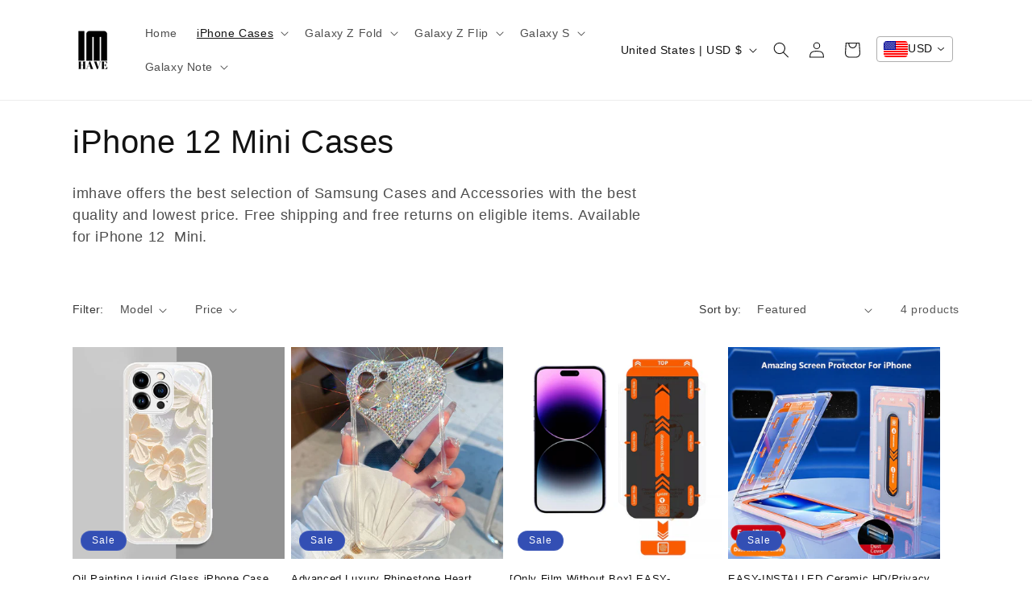

--- FILE ---
content_type: text/javascript
request_url: https://cdn-sf.vitals.app/assets/js/m22.d43850f4d1bc20f86161.chunk.bundle.js
body_size: 2049
content:
"use strict";(window.webpackChunkvitalsLibrary=window.webpackChunkvitalsLibrary||[]).push([[4812],{2819:(t,e,r)=>{r.d(e,{A:()=>a});var i=r(8578);var o=r.n(i)()(!1);o.push([t.id,".vtl-rp-main-widget{width:100%;display:block;max-width:1200px;clear:both}#bundle-related-products{clear:both}.shopify-app-block[data-block-handle=related-products]{width:100%}",""]);const a=o},6918:(t,e,r)=>{r.r(e);r.d(e,{B21:()=>S});var i=r(1076);var o=r(1754);var a=r(9498);var n=r(6757);const s=(0,r(5427).h$)('relatedProducts',(t,e,r)=>({X78:{T27:[]},U47:{N32:t=>{r({T27:t},'N32',{products:t})}}}));var l=r(2025);var c=r(5956);var d=r(7466);var u=r(7798);var p=r(8773);var v=r(5731);var h=r(8918);var b=r(9517);var g=r(9673);var m=r(8302);var y=r(9661);var w=r(6268);var D=r(3262);var f=r(3934);var X=r(1517);var _=r(4297);const C={container:{selector:'.vtl-rp-main-widget',traits:{margin:{[D.Xi.Default]:'40px auto 40px auto'},padding:{[D.Xi.Default]:'0 0 10px 0'}}},image:{selector:'.vtl-rp-main-widget .vtl-product-card__image-img',traits:{aspectRatio:{hiddenInCss:(0,w.xz)('image','aspectRatio',[f.Fb.T3,f.Fb.W4,f.Fb.R49]),[D.Xi.Default]:f.Fb.X74},objectFit:{hiddenInCss:(0,w.xz)('image','aspectRatio',[f.Fb.T3,f.Fb.W4,f.Fb.R49]),styleTarget:{property:'object-fit',selector:'.vtl-rp-main-widget .vtl-product-card__image-img'},[D.Xi.Default]:'cover'}}},button:{selector:".vtl-rp-main-widget .vtl-product-card__atc-button--custom",traits:{customStyle:{hiddenInCss:({discriminator:t})=>(null==t?void 0:t.F69)===X._4.X74,styleTarget:{property:'border',selector:'.vtl-rp-main-widget .vtl-product-card__atc-button--custom'},[D.Xi.Default]:f.OL.W26},backgroundColor:{hiddenInCss:(0,w.xz)('button','customStyle',f.OL.W26),[D.Xi.Default]:'#222222',[D.hn.DefaultDark]:'#DEDEDE'},filledTextColor:{hiddenInCss:(0,w.xz)('button','customStyle',f.OL.W26),styleTarget:{property:'color',selector:'.vtl-rp-main-widget .vtl-product-card__atc-button--custom'},[D.Xi.Default]:'#E9E9E9',[D.hn.DefaultDark]:'#222222'},outlinedTextColor:{hiddenInCss:(0,w.xz)('button','customStyle',f.OL.T30),styleTarget:{property:'color',selector:'.vtl-rp-main-widget .vtl-product-card__atc-button--custom'},[D.Xi.Default]:'#222222',[D.hn.DefaultDark]:'#DEDEDE'},outlinedBorderColor:{hiddenInCss:(0,w.xz)('button','customStyle',f.OL.T30),styleTarget:{property:'border-color',selector:'.vtl-rp-main-widget .vtl-product-card__atc-button--custom'},[D.hn.DefaultDark]:'#DEDEDE',[D.Xi.Default]:'#222222'}}},productTitle:{selector:".vtl-rp-main-widget .vtl-product-card__title-inner",traits:{titleLineClamp:{styleTarget:{property:'-webkit-line-clamp'},[D.Xi.Default]:_.Ch.S84},lineClamp:{hiddenInCss:(0,w.xz)('productTitle','titleLineClamp',_.Ch.U60),styleTarget:{property:'-webkit-line-clamp'},[D.Xi.Default]:_.Ch.U60},fontWeight:{styleTarget:{property:'font-weight'},[D.Xi.Default]:'inherit'}}}};var k=r(3515);var $=r(1951);var T;!function(t){t.X75="left";t.V38="center";t.W57="right"}(T||(T={}));const W=(0,$.jb)({G75:165,F70:193,W56:238,A19:406,n47:856,B33:858,V36:960,M7:1019,h7:1017,w18:1015,F61:154,P55:177,w17:341,D17:342,A20:486},u.X.B21);var x=r(5172);var F=r.n(x);var O=r(2767);var B=r(2819);class E extends y.X{constructor(){super();this.U83=F()();this.s56='vtl-rp-main-widget';const t=W();this.V36=(0,w.Uh)({defaults:C,traitString:t.V36,discriminator:{F69:t.w18}})}H80(){const t=`<div class="${this.s56}" data-track-${m.Zt.S23}="${u.X.B21}" data-track-${m.Zt.U14}="${m.kO.O46}"></div>`;this.U83=o.b.V47.B76({S36:u.X.B21,E21:`.${this.s56}`,S37:O.uk.U3,X79:t})}W51(){return(0,i.sH)(this,void 0,void 0,function*(){var t;this.R22();const e=W();const[i,a]=o.b.X80.o0(u.X.B21);const n=(0,w.ZZ)(this.V36,'image','aspectRatio');const l=(0,w.ZZ)(this.V36,'productTitle','titleLineClamp');const c=yield Promise.all([r.e(2858),r.e(1130),r.e(1785),r.e(1510)]).then(r.bind(r,1510)).then(({D18:t})=>t);const d=f.eY[e.h7];new c({T27:s.getState().X78.T27,s56:this.s56,F71:e.A19,q33:d,T31:i(a.E83),I32:i(a.n78),F72:i(a.m31),K72:i(a.m30),P56:e.W56,E11:e.F70,K73:e.G75,F73:u.X.B21,A21:n,A22:e.M7,l32:e.w18===X._4.X74,j66:l===_.Ch.U60}).W51();null===(t=o.b.Q45)||void 0===t||t.p39(`div[data-track-${m.Zt.S23}="${u.X.B21}"][data-track-${m.Zt.U14}="${m.kO.O46}"]`)})}R22(){o.b.Y58.Q46(B.A.toString());const t=W();const e=(0,k.K6)(t.n47);const r=(0,k.K6)(t.B33);o.b.Y58.Q46(`\n\t\t\t.${this.s56} .Vtl-Dropdown .Vtl-Dropdown__Header {\n\t\t\t\tcolor: ${r};\n\t\t\t\tbackground-color: ${e};\n\t\t\t}\n\t\t\t.vtl-product-card__variant-select-Portal .Vtl-Dropdown__Portal-List-Option {\n\t\t\t\tcolor: ${r};\n\t\t\t\tbackground-color: ${e};\n\t\t\t}\n\t\t\t.${this.s56} .vtl-product-card__title-inner,\n\t\t\t.${this.s56} .vtl-product-card__price {\n\t\t\t\ttext-align: ${f.eY[t.h7]};\n\t\t\t}\n\t\t`);(0,w.e0)({styleId:'related-products-traits',traits:this.V36})}}(0,i.Cg)([n.o],E.prototype,"W51",null);class S extends a.K{constructor(){super();this.W18=new E;this.N33=(0,p.E8)()}O44(){return(0,i.sH)(this,void 0,void 0,function*(){if(!this.O37())return;const t=o.b.U7.r26();if(t){this.W18.H80();try{const e=yield(t=>(0,i.sH)(void 0,void 0,void 0,function*(){try{const e=o.b.U6.V62();const r=o.b.Y10.V52(g.P.B21);const i=window.vtlsLiquidData.rpCacheKey||'1111111111';const a=`${o.b.Q31.L85(b.v.B21)}/${e}/${r}/${i}/${t}.json`;const n=yield o.b.U31.U32(a);return null==n?void 0:n.productIds}catch(t){c.a.n38(new d.v('Related Products getRelatedProductsIds: Failed to fetch ids',d.J.W54,{M0:Object.assign(Object.assign({},(0,v.Pu)(t)),{mid:u.X.B21,stk:(0,v.yf)(t),sr:10})}));return[]}}))(t);if((0,l.xt)(e))return;const r=yield(0,h.J)(e,{moduleId:u.X.B21,includeReviews:!0});if(!r.length)return;s.getState().U47.N32(r);return this.W51()}catch(t){c.a.n38(new d.v('Related Products initStage1: Failed to mount',d.J.W54,{M0:{mid:u.X.B21,msg:(0,v.X5)(t)}}))}}})}O37(){return!!this.N33&&o.b.Y57.H0()}W51(){return(0,i.sH)(this,void 0,void 0,function*(){yield this.W18.W51()})}}(0,i.Cg)([n.o],S.prototype,"O44",null);(0,i.Cg)([n.o],S.prototype,"O37",null);(0,i.Cg)([n.o],S.prototype,"W51",null)}}]);

--- FILE ---
content_type: text/javascript
request_url: https://cdn-sf.vitals.app/assets/js/sm36.8b96a8beb1f3481344bd.chunk.bundle.js
body_size: 14915
content:
(window.webpackChunkvitalsLibrary=window.webpackChunkvitalsLibrary||[]).push([[5916],{9994:(t,e,i)=>{"use strict";i.d(e,{A:()=>s});var n=i(8578);var o=i.n(n);var r=i(3543);var a=o()(!1);a.i(r.A);a.push([t.id,".Vtl-NewVolumeDiscountRadio{display:flex;flex-direction:column;max-width:44rem}.Vtl-NewVolumeDiscountRadio--SubmitAttempted .Vtl-NewVolumeDiscountRadio__VariantSelector--Invalid .Vtl-Dropdown__Header{border-color:red}.Vtl-NewVolumeDiscountRadio .Vtl-Dropdown{max-width:100%}.Vtl-NewVolumeDiscountRadio__Submit{padding:var(--vtl-space-16) var(--vtl-space-32);appearance:none;border:none;display:flex;justify-content:center;gap:1ch}.Vtl-NewVolumeDiscountRadio__Submit--Enabled{cursor:pointer}.Vtl-NewVolumeDiscountRadio__TierHighlight{position:absolute;line-height:calc(1em + 4px);font-size:14px;transform:translateY(-125%);font-weight:bold}.Vtl-NewVolumeDiscountRadio__TierItem{border:1px solid #cecece;position:relative}.Vtl-NewVolumeDiscountRadio__TierItem--NotSelected *{cursor:pointer}.Vtl-NewVolumeDiscountRadio__TierList{list-style:none;margin:.5em 0 var(--vtl-space-16);padding:0;display:flex;flex-direction:column;gap:var(--vtl-space-16)}.Vtl-NewVolumeDiscountRadio__TierList--SaveAmountLabelHidden{gap:var(--vtl-space-12)}.Vtl-NewVolumeDiscountRadio__TierLabel{display:flex;align-items:center;margin-bottom:0;padding:var(--vtl-space-16)}.Vtl-NewVolumeDiscountRadio__TierItem--WithVariants .Vtl-NewVolumeDiscountRadio__TierLabel{padding-bottom:var(--vtl-space-0)}.Vtl-NewVolumeDiscountRadio__LabelWrapper{flex:1;line-height:1.2}.Vtl-NewVolumeDiscountRadio__LabelHeader{display:grid;grid-template-columns:1fr auto;column-gap:var(--vtl-space-8);align-items:center;line-height:22px}.Vtl-NewVolumeDiscountRadio__LabelHeaderLeft{display:flex;flex-direction:column;gap:var(--vtl-space-2);min-width:0}.Vtl-NewVolumeDiscountRadio__LabelTitleRow{display:flex;align-items:center;gap:var(--vtl-space-4);flex-wrap:wrap}.Vtl-NewVolumeDiscountRadio__PriceCol{display:flex;flex-direction:column;justify-content:center;align-items:flex-end;text-align:right;white-space:nowrap;gap:var(--vtl-space-2)}.Vtl-NewVolumeDiscountRadio__Badge{background-color:#5d5f5e;color:#fff;padding:var(--vtl-space-2) var(--vtl-space-6);border-radius:var(--vtl-space-12);font-size:12px;font-weight:600;white-space:normal;word-break:break-word}.Vtl-NewVolumeDiscountRadio__LabelSubtitle{font-size:14px}.Vtl-NewVolumeDiscountRadio__LabelContainer{display:flex;justify-content:space-between;text-align:right}.Vtl-NewVolumeDiscountRadio .Vtl-NewVolumeDiscountRadio__Radio{appearance:none;background-color:var(--form-background);margin:3px 1ch 0 0;font:inherit;color:currentColor;width:18px;height:18px;border:.15em solid currentColor;border-radius:50%;transform:translateY(-0.075em);display:grid;place-content:center;aspect-ratio:1/1;padding:0}.Vtl-NewVolumeDiscountRadio__Radio::before{content:\"\";width:10px;height:10px;aspect-ratio:1/1;border-radius:50%;transform:scale(0);transition:120ms transform ease-in-out;box-shadow:inset 1em 1em #8c9196}.Vtl-NewVolumeDiscountRadio__Radio:checked::before{transform:scale(1)}.Vtl-NewVolumeDiscountRadio__Label{text-transform:capitalize;background:rgba(140,145,150,.5333333333);padding:var(--vtl-space-4) var(--vtl-space-12);font-size:14px;position:absolute;top:0;right:15px;transform:translate(0, -50%);white-space:nowrap}.Vtl-NewVolumeDiscountRadio__TotalPrice,.Vtl-NewVolumeDiscountRadio__ItemPriceWithoutDiscount{text-decoration:line-through;color:#6f6f6f;line-height:.75em;font-size:14px}.Vtl-NewVolumeDiscountRadio__LabelName{display:flex;flex-direction:column;justify-content:flex-end;font-size:12px}.Vtl-NewVolumeDiscountRadio__Name{text-align:center;margin:.5em 0}.Vtl-NewVolumeDiscountRadio__Name~.Vtl-NewVolumeDiscountRadio__TierList{margin-top:0}.Vtl-NewVolumeDiscountRadio__TotalPrice,.Vtl-NewVolumeDiscountRadio__ItemPriceWithDiscount{font-size:16px}.Vtl-NewVolumeDiscountRadio__LabelHeaderTotalValue,.Vtl-NewVolumeDiscountRadio__LabelHeaderQuantity,.Vtl-NewVolumeDiscountRadio__ItemPriceWithDiscount,.Vtl-NewVolumeDiscountRadio__LabelHeaderQuantityInterval,.Vtl-NewVolumeDiscountRadio__TotalDiscountedPrice{font-weight:bold}.Vtl-NewVolumeDiscountRadio__Variants{list-style:none;display:flex;flex-direction:column;gap:var(--vtl-space-8);padding:var(--vtl-space-6) var(--vtl-space-16) var(--vtl-space-16) var(--vtl-space-16)}.Vtl-NewVolumeDiscountRadio__VariantsItem{display:flex;gap:1ch;align-items:center}.Vtl-NewVolumeDiscountRadio__VariantsItemNumber{font-size:12px}.Vtl-VolumeDiscountRadio{display:flex;flex-direction:column;max-width:44rem}.Vtl-VolumeDiscountRadio--SubmitAttempted .Vtl-VolumeDiscountRadio__VariantSelector--Invalid .Vtl-Dropdown__Header{border-color:red}.Vtl-VolumeDiscountRadio__Submit{padding:16px 32px;appearance:none;border:none;display:flex;justify-content:center;gap:1ch}.Vtl-VolumeDiscountRadio__Submit--Enabled{cursor:pointer}.Vtl-VolumeDiscountRadio__TierHighlight{position:absolute;line-height:calc(1em + 4px);font-size:14px;transform:translateY(-125%);font-weight:bold}.Vtl-VolumeDiscountRadio__TierItem{border:1px solid #cecece;padding:16px;position:relative}.Vtl-VolumeDiscountRadio__TierItem--NotSelected *{cursor:pointer}.Vtl-VolumeDiscountRadio__TierList{list-style:none;margin:0;padding:0;display:flex;flex-direction:column;gap:20px;margin-bottom:16px}.Vtl-VolumeDiscountRadio__TierList--SaveAmountLabelHidden{gap:12px}.Vtl-VolumeDiscountRadio__TierLabel{display:flex;align-items:baseline;margin-bottom:0}.Vtl-VolumeDiscountRadio__LabelWrapper{flex:1;line-height:1.2}.Vtl-VolumeDiscountRadio__LabelContainer{display:flex;justify-content:space-between;text-align:right}.Vtl-VolumeDiscountRadio .Vtl-VolumeDiscountRadio__Radio{appearance:none;background-color:var(--form-background);margin:0 1ch 0 0;font:inherit;color:currentColor;width:18px;height:18px;border:.15em solid currentColor;border-radius:50%;transform:translateY(-0.075em);display:grid;place-content:center;aspect-ratio:1/1;padding:0}.Vtl-VolumeDiscountRadio__Radio::before{content:\"\";width:10px;height:10px;aspect-ratio:1/1;border-radius:50%;transform:scale(0);transition:120ms transform ease-in-out;box-shadow:inset 1em 1em #8c9196}.Vtl-VolumeDiscountRadio__Radio:checked::before{transform:scale(1)}.Vtl-VolumeDiscountRadio__TotalSave{text-transform:capitalize;background:rgba(140,145,150,.5333333333);padding:2px 14px;font-size:16px;position:absolute;bottom:0;left:50%;transform:translate(-50%, 50%);white-space:nowrap}.Vtl-VolumeDiscountRadio__ItemPriceWithoutDiscount{text-decoration:line-through;color:#6f6f6f;line-height:.75em;font-size:14px}.Vtl-VolumeDiscountRadio__LabelName{display:flex;flex-direction:column;justify-content:flex-end;font-size:12px}.Vtl-VolumeDiscountRadio__TotalPrice,.Vtl-VolumeDiscountRadio__ItemPriceWithDiscount{font-size:16px}.Vtl-VolumeDiscountRadio__LabelHeaderTotalValue,.Vtl-VolumeDiscountRadio__LabelHeaderQuantity,.Vtl-VolumeDiscountRadio__ItemPriceWithDiscount,.Vtl-VolumeDiscountRadio__LabelHeaderQuantityInterval,.Vtl-VolumeDiscountRadio__TotalPrice{font-weight:bold}.Vtl-VolumeDiscountRadio__Variants{list-style:none;margin:0;display:flex;flex-direction:column;gap:4px;padding:0 0 0 4px;margin-top:6px}.Vtl-VolumeDiscountRadio__VariantsItem{display:flex;gap:1ch;align-items:center}.Vtl-VolumeDiscountRadio__VariantsItemNumber{font-size:12px}",""]);const s=a},8398:(t,e,i)=>{"use strict";i.d(e,{A:()=>r});var n=i(8578);var o=i.n(n)()(!1);o.push([t.id,".Vtl-TableContent__Container{margin-bottom:var(--vtl-space-20);overflow:hidden;line-height:140%;border-style:solid;max-width:44rem}.Vtl-TableContent__Title{display:flex;justify-content:center;padding:var(--vtl-space-16);text-align:center}.Vtl-TableContent__Row{display:flex;flex-wrap:wrap;justify-content:space-between;cursor:pointer;border-top-style:solid}.Vtl-TableContent__Row--WrappedRow{display:block}.Vtl-TableContent__Item{box-sizing:border-box;padding:var(--vtl-space-12)}.Vtl-TableContent__RightColumnItem{display:flex;flex-direction:column;gap:var(--vtl-space-4);align-items:flex-end}.Vtl-TableContent__RightColumnItem--Wrapped{align-items:start}.Vtl-TableContent__RightColumnItem span{margin:var(--vtl-space-0);padding:var(--vtl-space-0)}.Vtl-TableContent__Discount--Wrapped{align-self:start}",""]);const r=o},5539:(t,e,i)=>{"use strict";i.d(e,{A:()=>r});var n=i(8578);var o=i.n(n)()(!1);o.push([t.id,".vtl-ub-vd-widget{position:relative;width:100%;clear:both}.vtl-ub-vd-widget .vtl-ub-vd-widget__loading-area{position:absolute !important;top:0;left:0;z-index:1000;width:100%;height:100%;background-color:rgba(255,255,255,.7)}.vtl-ub-vd-widget .vtl-ub-vd-widget__loading-area:empty{display:none}#bundle-volume-discounts{clear:both}.vtl-ub-vd-widget__content{width:100%}.vtl-ub-vd-badges-widget__title{width:100%;text-align:center;padding:.6rem 0}.vtl-ub-vd-badges-widget__slider-wrapper{position:relative}.vtl-ub-vd-badges-widget__slider{overflow:hidden;position:relative;margin-top:.5rem;margin-bottom:.5rem}.vtl-ub-vd-badges-widget__slider--mobile{padding:.5rem 0 1rem}.vtl-ub-vd-badges-widget__slider-content{display:flex}.vtl-ub-vd-widget__item:hover{text-shadow:0 0 .01px #000}.vtl-ub-vd-svg-badge,.vtl-ub-vd-simple-badge{border:1px solid gray;padding:.5rem;display:flex;flex-direction:column;vertical-align:top;text-align:center;justify-content:center;max-height:110px;line-height:1.4;text-decoration:none;border-radius:3px}.vtl-ub-vd-svg-badge,.vtl-ub-vd-simple-badge:last-child{margin-right:0}.vtl-ub-vd-simple-badge:hover{cursor:pointer;opacity:1}.rte a.vtl-ub-vd-simple-badge:not(.btn){padding:1rem}.rte a.vtl-ub-vd-svg-badge:not(.btn),.vtl-ub-vd-svg-badge{padding:0;border:0}.vtl-ub-vd-svg-badge:focus{outline:none;border:1px solid #dadada}.vtl-ub-vd-badges-widget__slider-arrow{position:absolute;top:50%;transform:translateY(-50%);z-index:2;display:none;width:40px;height:40px;border:1px solid #dadada;background-color:#fff;background-repeat:no-repeat;background-position:center;border-radius:50%;opacity:.6;cursor:pointer;font-size:16px;line-height:0}.vtl-ub-vd-badges-widget__slider-arrow svg{width:1em;height:1em}.vtl-ub-vd-badges-widget__slider-arrow:hover{display:block !important;opacity:1;box-shadow:1px 1px 5px rgba(0,0,0,.15);border:1px solid #fff}.vtl-ub-vd-badges-widget__slider-arrow:disabled:hover{opacity:.3}.vtl-ub-vd-badges-widget__slider-arrow:focus{outline:none;border:3px solid currentColor}.vtl-ub-vd-badges-widget__slider-arrow--prev{left:-20px}.vtl-ub-vd-badges-widget__slider-arrow--next{right:-20px}@media only screen and (max-width: 768px){.vtl-ub-vd-badges-widget__slider{overflow-x:auto;position:relative}.vtl-ub-vd-badges-widget__slider-arrow{display:none}}",""]);const r=o},5973:t=>{var e='undefined'!=typeof Element;var i='function'==typeof Map;var n='function'==typeof Set;var o='function'==typeof ArrayBuffer&&!!ArrayBuffer.isView;function r(t,a){if(t===a)return!0;if(t&&a&&'object'==typeof t&&'object'==typeof a){if(t.constructor!==a.constructor)return!1;var s,l,d;if(Array.isArray(t)){if((s=t.length)!=a.length)return!1;for(l=s;0!==l--;)if(!r(t[l],a[l]))return!1;return!0}var c;if(i&&t instanceof Map&&a instanceof Map){if(t.size!==a.size)return!1;c=t.entries();for(;!(l=c.next()).done;)if(!a.has(l.value[0]))return!1;c=t.entries();for(;!(l=c.next()).done;)if(!r(l.value[1],a.get(l.value[0])))return!1;return!0}if(n&&t instanceof Set&&a instanceof Set){if(t.size!==a.size)return!1;c=t.entries();for(;!(l=c.next()).done;)if(!a.has(l.value[0]))return!1;return!0}if(o&&ArrayBuffer.isView(t)&&ArrayBuffer.isView(a)){if((s=t.length)!=a.length)return!1;for(l=s;0!==l--;)if(t[l]!==a[l])return!1;return!0}if(t.constructor===RegExp)return t.source===a.source&&t.flags===a.flags;if(t.valueOf!==Object.prototype.valueOf)return t.valueOf()===a.valueOf();if(t.toString!==Object.prototype.toString)return t.toString()===a.toString();if((s=(d=Object.keys(t)).length)!==Object.keys(a).length)return!1;for(l=s;0!==l--;)if(!Object.prototype.hasOwnProperty.call(a,d[l]))return!1;if(e&&t instanceof Element)return!1;for(l=s;0!==l--;)if(('_owner'!==d[l]&&'__v'!==d[l]&&'__o'!==d[l]||!t.$$typeof)&&!r(t[d[l]],a[d[l]]))return!1;return!0}return t!=t&&a!=a}t.exports=function(t,e){try{return r(t,e)}catch(t){if((t.message||'').match(/stack|recursion/i)){console.warn('react-fast-compare cannot handle circular refs');return!1}throw t}}},4632:(t,e,i)=>{"use strict";i.r(e);i.d(e,{E13:()=>$t});var n=i(1076);var o=i(8302);var r=i(6757);var a=i(1754);var s=i(8076);var l=i(7798);var d=i(8836);var c=i(6497);var u=i(5859);var h=i.n(u);var v=i(3297);var p=i(5427);const m=(0,u.createContext)(void 0);function b(t){return t.X78}function g(t){const e=(0,u.useContext)(m);if(!e)throw new Error('using a73 outside of context');return e(t)}var f=i(8932);var _=i(2913);var y=i(718);const V=(0,u.memo)(function({disabled:t,loading:e,onClick:i}){(0,_.OV)('spinner',y.A.toString());const{o77:n,y19:o}=g(b);const r=(0,u.useMemo)(()=>(0,v.Iy)(o),[o]);return(0,d.FD)("button",{type:"submit",className:r('Submit',{Loading:!!e,Disabled:!!t,Enabled:!t}),disabled:t,onClick:i,children:[n,e&&(0,d.Y)("div",{className:r('Spinner'),children:(0,d.Y)(f.DU,{})})]})});var w=i(593);var x=i(1455);var N=i(889);var D=i(6869);const T=(0,u.memo)(function({customText:t,variablesReplacer:e}){return(0,d.Y)(D.H,{customText:t,dataVariableReplacer:e})});const $=(0,u.memo)(({tier:t,selectedVariantIds:e,qtyInterval:i,tierIndex:n})=>{var o;const{X69:r,S57:s,I59:l,v52:c,T51:h,I82:p,v78:m,t24:f,A82:_,v47:y,s85:V,j76:$,h17:B,D44:R,A58:L,G18:S,e22:F,G19:Y,y19:C}=g(b);const I=(0,u.useMemo)(()=>(0,v.Iy)(C),[C]);const q=(0,u.useMemo)(()=>e.map(t=>{var e;return null!==(e=s.find(e=>t===e.Y84))&&void 0!==e?e:m}),[m,e,s]);const k=(0,u.useMemo)(()=>{var t;if(!q.length||!q[0])return!1;const e=null===(t=q[0])||void 0===t?void 0:t.W70;return!q.find(t=>(null==t?void 0:t.W70)!==e)},[q]);const P=k?null===(o=q[0])||void 0===o?void 0:o.W70:m.W70;const X=(0,x.I)(P,t.value,r);const W=(0,u.useMemo)(()=>q.reduce((t,e)=>t+e.W70,0),[q]);const M=(0,u.useMemo)(()=>q.reduce((e,i)=>e+(0,x.I)(i.W70,t.value,r),0),[q,t.value,r]);const A=W-M;const H=(0,u.useMemo)(()=>({quantity:(0,d.Y)("span",{className:I('LabelHeaderQuantity'),children:t.qty}),price_total:(0,d.Y)(N.e,{className:I('LabelHeaderTotalValue'),value:M/100,shouldConvert:!1,shouldRound:!1}),discount_amount:r===w.Sv.P78?(0,d.Y)(N.e,{className:I('LabelHeaderTotalValue'),value:t.value,shouldConvert:!a.b.U4.w58(),shouldRound:!1}):(0,d.FD)("span",{className:I('LabelHeaderTotalValue'),children:[t.value,"%"]}),discount_total:(0,d.Y)(N.e,{className:I('LabelHeaderTotalValue'),value:A/100,shouldConvert:!1,shouldRound:!1}),price_each:(0,d.Y)(N.e,{className:I('LabelHeaderTotalValue'),value:X/100,shouldConvert:!1,shouldRound:!1}),quantity_interval:(0,d.Y)("span",{className:I('LabelHeaderQuantityInterval'),children:i[t.qty]})}),[I,X,i,t.qty,t.value,M,A,r]);const G=(0,u.useMemo)(()=>(0,v.T7)({R75:n,h17:B,s85:V,v47:y,T51:h}),[n,B,y,V,h]);const O=!(R&&void 0===n);const{title:U,badge:j,subtitle:z,label:E}=(0,u.useMemo)(()=>(0,v.QC)(n,$),[n,$]);return C?(0,d.FD)("div",{className:I('LabelWrapper'),children:[(0,d.FD)("div",{className:I('LabelHeader'),children:[(0,d.FD)("div",{className:I('LabelHeaderLeft'),children:[(0,d.FD)("div",{className:I('LabelTitleRow'),children:[(0,d.Y)("div",{className:I('LabelTitle'),children:(0,d.Y)(T,{customText:U,variablesReplacer:H})}),j&&(0,d.Y)("div",{className:I('Badge'),children:(0,d.Y)(D.H,{customText:j,dataVariableReplacer:H})})]}),z&&(0,d.Y)("div",{className:I('LabelSubtitle'),children:(0,d.Y)(D.H,{customText:z,dataVariableReplacer:H})})]}),(0,d.Y)("div",{className:I('PriceCol'),children:S?(0,d.FD)(d.FK,{children:[(0,d.Y)("div",{className:I('ItemPriceWithDiscount'),children:(0,d.Y)(N.e,{value:X/100,shouldConvert:!1,shouldRound:!1})}),0!==t.value&&(0,d.Y)("div",{className:I('ItemPriceWithoutDiscount'),children:(0,d.Y)(N.e,{value:P/100,shouldConvert:!1,shouldRound:!1})})]}):(0,d.FD)(d.FK,{children:[(0,d.Y)("div",{className:I('TotalDiscountedPrice'),children:(0,d.Y)(N.e,{value:M/100,shouldConvert:!1,shouldRound:!1})}),!F&&0!==t.value&&(0,d.Y)("div",{className:I('TotalPrice'),children:(0,d.Y)(N.e,{value:W/100,shouldConvert:!1,shouldRound:!1})})]})})]}),E&&(0,d.Y)("div",{className:I('Label'),children:(0,d.Y)(D.H,{customText:E,dataVariableReplacer:H})})]}):(0,d.FD)("div",{className:I('LabelWrapper'),children:[!!(l&&l>0&&l===t.qty)&&(0,d.Y)("div",{className:I('TierHighlight'),children:c}),(0,d.Y)("div",{className:I('LabelHeader'),children:(0,d.Y)(T,{customText:G,variablesReplacer:H})}),O&&(0,d.FD)(d.FK,{children:[k&&q.length&&!L&&(0,d.FD)("div",{className:I('LabelContainer','PerItem'),children:[(0,d.Y)("div",{className:I('LabelName'),children:_}),(0,d.FD)("div",{className:I('LabelValue'),children:[(0,d.Y)("div",{className:I('ItemPriceWithoutDiscount'),children:(0,d.Y)(N.e,{value:P/100,shouldConvert:!1,shouldRound:!1})}),(0,d.Y)("div",{className:I('ItemPriceWithDiscount'),children:(0,d.Y)(N.e,{value:X/100,shouldConvert:!1,shouldRound:!1})})]})]}),!S&&(0,d.FD)("div",{className:I('LabelContainer','Total'),children:[(0,d.Y)("div",{className:I('LabelName'),children:f}),(0,d.Y)("div",{className:I('LabelValue'),children:(0,d.Y)("div",{className:I('TotalPrice'),children:(0,d.Y)(N.e,{value:M/100,shouldConvert:!1,shouldRound:!1})})})]}),!Y&&(0,d.FD)("div",{className:I('TotalSave'),children:[p,":",' ',(0,d.Y)(N.e,{value:A/100,shouldConvert:!1,shouldRound:!1})]})]})]})});var B=i(9547);const R=(0,u.memo)(function({onTierSelected:t,tier:e,isSelected:i,selectedVariantIds:n,qtyInterval:o,tierIndex:r}){const{S57:a,Y84:s,I59:l,q68:c,y18:h,t1:p,y19:m}=g(b);const f=`variant-selector-${s}`;const _=`${f}-${e.qty}`;const y=(0,u.useMemo)(()=>(0,v.Iy)(m),[m]);const V=(0,u.useMemo)(()=>i&&a.length>1&&p!==w.zm.P82,[i,a,p]);const x=(0,u.useCallback)(()=>{t(Array.from(new Array(e.qty)).map((t,i)=>p===w.zm.N59&&n[0]?n[0]:n[i]?n[i]:h[c]<e.qty?0:c))},[c,t,n,e.qty,h,p]);const N=(0,u.useMemo)(()=>n.length>e.qty?n.slice(0,e.qty):n.length<e.qty?(0,v.cN)(n.concat(Array.from(new Array(e.qty-n.length)).fill(0)),h,p===w.zm.N59?n[0]:c):n,[c,n,e.qty,h,p]);const D=(0,u.useCallback)(e=>{t(e)},[t]);return(0,d.FD)("li",{className:y('TierItem',{Selected:i,NotSelected:!i,Highlighted:l===e.qty,WithVariants:V}),children:[(0,d.FD)("label",{htmlFor:_,className:y('TierLabel'),children:[(0,d.Y)("input",{type:"radio",id:_,name:f,className:y('Radio'),value:e.qty,onChange:x,checked:i}),(0,d.Y)($,{tierIndex:r,qtyInterval:o,tier:e,selectedVariantIds:N})]}),V&&(0,d.Y)(B.u,{selectedVariantIds:N,tier:e,onVariantChange:D,variants:a,variantQuantities:h,variantSelectorType:p,radioWithSubtitle:m})]})});var L=i(3515);var S=i(6649);var F=i(9994);var Y=i(5201);const C={qty:1,value:0};const I=(0,u.memo)(function({onTierUpdate:t,onSubmit:e}){const{Y12:i,P79:n,q68:o,I59:r,y18:a,D44:s,v53:l,G19:c,j77:h,h19:p,y19:m}=g(b);const y=(0,u.useMemo)(()=>(0,v.Iy)(m),[m]);const x=(0,u.useRef)(o);const[N,D]=(0,u.useState)(!1);const T=(0,u.useMemo)(()=>s?[C,...n]:n,[s,n]);const[$,B]=(0,u.useState)(()=>{if(!(null==T?void 0:T.length))return[];const t=h?T.find(t=>t.qty===r):null;const e=null!=t?t:T[0];return Array.from(new Array(e.qty)).map(()=>0)});const I=(0,u.useCallback)(t=>{const e=(0,v.cN)(t,a,o);B(e)},[o,a]);(0,u.useEffect)(()=>{B(t=>{if(s&&l&&!p&&o!==x.current){x.current=o;return[o]}const e=(0,v.cN)(t.map(t=>x.current===t?0:t),a,o);x.current=o;return e})},[o,a,s,l,p]);(0,u.useEffect)(()=>{t($);D(!1)},[t,$]);const[q,k]=(0,u.useState)(!1);const P=(0,u.useMemo)(()=>!$.length||$.findIndex(t=>0===t)>-1,[$]);const X=(0,u.useCallback)(t=>{t.preventDefault();t.stopPropagation();D(!0);if(!P){k(!0);e().finally(()=>k(!1))}},[e,P]);!function(){const{M5:t,D70:e,M10:i,O1:n,L19:o,D43:r,T82:a,X23:s,t2:l,i44:d,G17:c,q48:h,y19:p,y20:m,l52:y,t3:V,i45:x,v54:N,y21:D,G20:T,v55:$}=g(b);const B=(0,u.useMemo)(()=>(0,v.Iy)(p),[p]);const R=(0,u.useMemo)(()=>({M5:(0,L.K6)(t),M10:(0,L.K6)(i||'ffffff'),D70:(0,L.K6)(e||'000000'),y20:(0,L.K6)(m),l52:(0,L.K6)(y),t3:(0,L.K6)(V),i45:(0,L.K6)(x),T82:(0,L.K6)(a),X23:(0,L.K6)(s),t2:(0,L.K6)(l),i44:(0,L.K6)(d),G17:(0,L.K6)(c),q48:(0,L.K6)(h),v54:(0,L.K6)(N),y21:(0,L.K6)(D),G20:(0,L.K6)(T),v55:(0,L.K6)($)}),[t,i,e,m,y,V,x,a,s,l,d,c,h,N,D,T,$]);const C=(0,u.useMemo)(()=>{const t=p?R.y20:R.M5;return(0,S.R)(t)?'#ffffff':'#000000'},[R.M5,R.y20,p]);const I=(0,u.useMemo)(()=>`\n\t\t.${B('Spinner')} .${(0,f.Fj)()} {\n\t\t\tborder-color: ${(0,L.cH)(R.D70,.2)};\n\t\t\tborder-left-color: ${R.D70};\n\t\t}`,[R.D70,B]);const q=(0,u.useMemo)(()=>n===w.qK.Outline?`.${B('Submit')} {\n\t\t\tborder:1px solid ${R.M10};\n\t\t\tbackground-color: transparent;\n\t\t\tcolor: ${R.D70};\n\t\t}`:`.${B('Submit')} {\n\t\t\tbackground-color: ${R.M10};\n\t\t\tcolor: ${R.D70};\n\t\t}`,[R.M10,n,R.D70,B]);const k=(0,u.useMemo)(()=>{const t=p?R.y20:R.M5;return`\n\t\t${p?'':`.${B('TierItem')}--Highlighted { padding-top:32px }`}\n\t\t.${B('TierHighlight')} {\n\t\t\tcolor: ${t};\n\t\t}\n\t\t`},[R.M5,R.y20,B,p]);const P=(0,u.useMemo)(()=>{const t=(0,Y.gN)();return`\n\t\t\t.${B('VariantSelector')} {\n\t\t\t\tbackground-color: #${t.n47};\n\t\t\t\tcolor: #${t.B33};\n            }\n\t\t\t.${B()} select.${B('VariantSelector')} {\n\t\t\t\tbackground-image:\n\t\t\t\t\tlinear-gradient(45deg,  transparent 55%, #${t.B33} 50%, #${t.B33} calc(50% + 1px), transparent calc(50% + 2px)),\n\t\t\t\t\tlinear-gradient(-45deg, transparent 55%, #${t.B33} 50%, #${t.B33} calc(50% + 1px), transparent calc(50% + 2px));\n\t\t\t}\n\t\t\t.${B()} .Vtl-Dropdown.${B('VariantSelector')} .Vtl-Dropdown__Header-ArrowContainer svg path {\n\t\t\t\tfill: #${t.B33};\n\t\t\t}\n\t\t\t.${B()} .Vtl-Dropdown.${B('VariantSelector')} .Vtl-Dropdown__Header,\n\t\t \t.${B('VariantSelector')}-Portal .Vtl-Dropdown__Portal-List {\n\t\t\t\tbackground-color: #${t.n47};\n\t\t\t\tcolor: #${t.B33};\n\t\t\t}\n            `},[B]);const X=(0,u.useMemo)(()=>p?`\n\t\t\t\t.${B('TierItem')}--Selected {\n\t\t\t\t\tbackground: ${R.y20};\n\t\t\t\t\tborder-color: ${R.l52};\n\t\t\t\t}\n\t\t\t\t.${B('TierItem')}--Selected .${B('Radio')} {\n\t\t\t\t\tborder-color: ${R.l52};\n\t\t\t\t}\n\t\t\t\t.${B('TierItem')}--Selected .${B('Radio')}::before {\n\t\t\t\t\tcolor: ${R.l52};\n\t\t\t\t\tbox-shadow: inset 1em 1em ${R.l52};\n\t\t\t\t}\n\t\t\t.${B('TierItem')}:not(.${B('TierItem')}--Selected) {\n\t\t\t\tbackground: ${R.t3};\n\t\t\t\tborder-color: ${R.i45};\n\t\t\t}\n\t\t\t.${B('TotalSave')} {\n\t\t\t\tbackground-color: ${R.y20};\n\t\t\t\tcolor: ${C};\n\t\t\t}\n\t\t`:`\n\t\t.${B('TierItem')}--Selected {\n\t\t\tbackground: ${R.M5}15;\n\t\t\tborder-color: ${R.M5};\n\t\t}\n\t\t.${B('TierItem')}--Selected .${B('Radio')} {\n\t\t\tborder-color: ${R.M5};\n\t\t}\n\t\t.${B('TierItem')}--Selected .${B('Radio')}::before {\n\t\t\tcolor: ${R.M5};\n\t\t\tbox-shadow: inset 1em 1em ${R.M5};\n\t\t}\n\t\t.${B('TotalSave')} {\n\t\t\tbackground-color: ${R.M5};\n\t\t\tcolor: ${C};\n\t\t}\n\t`,[R.M5,C,B,p,R.y20,R.l52,R.t3,R.i45]);const W=(0,u.useMemo)(()=>`\n\t\t\t.${B('TotalSave')} {\n\t\t\t\tborder-radius: min(${o}px, 10px);\n\t\t\t}\n\t\t\t.${B('TierHighlight')} {\n\t\t\t\tborder-bottom-left-radius: min(${o}px, 10px);\n\t\t\t\tborder-bottom-right-radius: min(${o}px, 10px);\n\t\t\t}\n\t\t\t.${B('Label')},\n\t\t\t.${B('Submit')},\n\t\t\t.${B('TierItem')} {\n\t\t\t\tborder-radius: ${o}px;\n\t\t\t\tborder-width: ${r}px;\n\t\t\t}\n\t\t`,[B,o,r]);const M=(0,u.useMemo)(()=>`\n\t\t\t.${B('Name')} {\n\t\t\t\tbackground: ${R.T82};\n\t\t\t\tcolor: ${R.X23};\n\t\t\t}\n\t\t`,[R.T82,R.X23,B]);const A=(0,u.useMemo)(()=>R.t2&&R.i44?`\n\t\t\t.${B('Badge')} {\n\t\t\t\tbackground-color: ${R.i44};\n\t\t\t\tcolor: ${R.t2};\n\t\t\t}\n\t\t\t.${B('Label')} {\n\t\t\t\tbackground-color: ${R.i44};\n\t\t\t\tcolor: ${R.t2};\n\t\t\t}\n\t\t`:'',[R.t2,R.i44,B]);const H=(0,u.useMemo)(()=>R.G17&&R.q48?`\n\t\t\t.${B('Label')} {\n\t\t\t\tbackground-color: ${R.q48};\n\t\t\t\tcolor: ${R.G17};\n\t\t\t}\n\t\t`:'',[R.G17,R.q48,B]);const G=(0,u.useMemo)(()=>p?`\n\t\t\t.${B('LabelTitle')} {\n\t\t\t\tcolor: ${R.v54};\n\t\t\t}\n\t\t\t.${B('LabelSubtitle')} {\n\t\t\t\tcolor: ${R.y21};\n\t\t\t}\n\t\t\t.${B('TotalDiscountedPrice')},\n\t\t\t.${B('ItemPriceWithDiscount')} {\n\t\t\t\tcolor: ${R.G20};\n\t\t\t}\n\t\t\t.${B('TotalPrice')},\n\t\t\t.${B('ItemPriceWithoutDiscount')} {\n\t\t\t\tcolor: ${R.v55};\n\t\t\t}\n\t\t`:'',[p,R.v54,R.y21,R.G20,R.v55,B]);(0,_.OV)("VolumeDiscountRadioCss",F.A.toString()+W+P+X+q+I+k+M+A+H+G)}();return(0,d.FD)("form",{className:y({modifiers:{SubmitAttempted:N}}),onSubmit:X,children:[i&&!!i.trim().length&&(0,d.Y)("h3",{className:y('Name'),children:i}),(0,d.FD)("ul",{className:y('TierList',{SaveAmountLabelHidden:c}),children:[!!s&&(0,d.Y)(R,{onTierSelected:I,selectedVariantIds:$,tier:C,isSelected:1===$.length,qtyInterval:(0,v.hX)(T)}),n.map((t,e)=>(0,d.Y)(R,{onTierSelected:I,selectedVariantIds:$,tier:t,tierIndex:e,isSelected:t.qty===$.length,qtyInterval:(0,v.hX)(T)},t.qty))]}),n.length>0&&!l&&(0,d.Y)(V,{onClick:X,loading:q})]})});var q=i(7902);var k=i(5254);var P=i(9235);var X=i(7182);var W=i(8879);var M=i(5956);var A=i(607);var H=i(1683);var G=i(5172);var O=i.n(G);var U=i(1592);var j=i(9903);var z=i(7466);var E=i(5731);var K=i(7730);var Q=i(2924);var J=i(2767);var Z=i(9661);var tt=i(5690);var et=i(1156);var it=i(317);var nt=i(5541);var ot=i(5539);class rt extends Z.X{constructor(t){super();this.U83=O()();this.T42=O()();this.L47=O()();this.o82=(0,Y.gN)();this.G40=!1;this.L48=t}D71(){}H80(){var t,e,i,n;const r=`\n            <div class="${et.Nz}" data-track-${o.Zt.S23}="${l.X.G69}" data-track-${o.Zt.U14}="${o.pF.i75}" data-track-${o.Zt.Q54}-${o.QB.H4}="${(0,K.mz)()}" data-track-${o.Zt.Q54}-${o.QB.U13}="${k.B.N4().Y84}">\n                <div class="vtl-ub-vd-widget__content"></div>\n                <div class="vtl-ub-vd-widget__loading-area"></div>\n            </div>\n        `;this.U83=a.b.V47.B76({S36:l.X.B23,E21:'.vtl-ub-vd-widget',S37:J.uk.U3,X79:r});this.T42=this.U83.find('.vtl-ub-vd-widget__content');(0,it.EL)(`.${et.Nz}`,{hasState:!!k.B.N4(),P79:null===(t=k.B.N4())||void 0===t?void 0:t.P79,X53:null===(e=k.B.N4())||void 0===e?void 0:e.X53,y18:null===(i=k.B.N4())||void 0===i?void 0:i.y18,T51:null===(n=k.B.N4())||void 0===n?void 0:n.T51})}F48(){this.L47=this.U83.find('.vtl-ub-vd-widget__loading-area')}K33(){this.D72()}P73(){return this.U83}Y51(){this.T42.html('');this.U83.hide()}D72(){this.T42.find(".vtl-ub-vd-widget__item, .Vtl-TableContent__Row").each((t,e)=>{const i=O()(e);i.off('click').on('click',t=>this.O2(t,i))});window.addEventListener('beforeunload',()=>this.L47.hide())}O2(t,e){t.preventDefault();this.P42();const i=e.data('qty');const n=a.b.U7.r77();const o=(0,Q.dh)(n,i);(0,tt.i)(l.X.D85)&&a.b.U8.r51({eventName:'fireATCPixelForCurrentVariant',args:[o.quantity]});this.y43([o])}y43(t){return(0,n.sH)(this,void 0,void 0,function*(){var e;if(0===t.length)return;const i=a.b.U7.w52();if(!i)return;const n=i.Y84;const r={eid:k.B.N4().Y84,ptid:o.Bw.n60,pd:t.map(({id:t,quantity:e})=>({pid:n,vid:t,q:e}))};const s=null===(e=a.b.V48.Q25(l.X.G69))||void 0===e?void 0:e.A63(l.X.B22);if(!!(1===t.length&&t[0].quantity<2&&s&&s.K83()))try{if(s.N65())return}catch(t){nt.aU.n38(new z.v('VD Widget: Failed to render ATC popup',z.J.W54,{M0:{msg:(0,E.X5)(t),mid:l.X.B23}}))}yield a.b.X83.Q69({addToCartItems:t,saveDiscountData:r,shouldRedirectToCartOnDrawerOrNotificationFail:!0,onBeforeNavigateToCart:j.rI,onBeforeNavigateToCheckout:j.rI,onStayOnTheSamePage:j.rI,useAcceleratedCheckoutRedirects:!0})})}P42(){this.L47.show();new P.j(this.L47).L0(()=>{this.L47.hide()});this.D71()}R22(){if(this.G40)return;const t=`\n            .vtl-ub-vd-widget {\n                margin: ${a.b.S39.S69()?this.o82.B38:this.o82.y68}px 0 ${a.b.S39.S69()?this.o82.t57:this.o82.r10}px 0;\n            }\n        `;a.b.Y58.Q46(ot.A.toString());a.b.Y58.Q46(t);this.G40=!0}}(0,n.Cg)([r.G],rt.prototype,"D71",null);class at extends rt{constructor(t){var e;super(t);this.T42=O()();this.v79=[];this.n26=()=>(0,n.sH)(this,void 0,void 0,function*(){var t,e;if(void 0===this.t26){const i=!!a.b.Y58.j5().length;this.t26=null!==(e=null===(t=yield(0,W.xL)(U.$P.S79,{r62:!i}))||void 0===t?void 0:t.U38)&&void 0!==e?e:null}return this.t26});this.q69=()=>(0,n.sH)(this,void 0,void 0,function*(){var t;if(void 0===this.y44){const e=yield this.n26();this.y44=null!==(t=null==e?void 0:e.find('input[name="quantity"], input[type="number"].quantity-input__input'))&&void 0!==t?t:null}return this.y44});this.L49=t=>(0,n.sH)(this,void 0,void 0,function*(){var e;this.v79=t;if(!(null===(e=this.X63)||void 0===e?void 0:e.getState().X78.v53))return;const i=yield this.q69();if(i&&i.length>0){const e=i[0];e.value=t.length.toString();e.dispatchEvent(new Event('change'))}a.b.X83.E65(X.se.E13,t=>(0,n.sH)(this,void 0,void 0,function*(){const e=new P.j(O()(t.target));e.L0();try{const t=(0,j.N3)();if(!t){M.a.n38(new z.v('Missing VD Cart Item',z.J.W54));yield this.T73();return}const e=yield this.q69();const i=e?parseInt(null==e?void 0:e.val(),10):NaN;const n=t.quantity||i||1;const o=Object.assign(Object.assign({},t),{quantity:n});t.quantity&&i&&Number(t.quantity)!==i&&M.a.n38(new z.v('Cart item quantity differs from page quantity',z.J.W54,{M0:{cartItemQuantity:t.quantity,pageQuantity:i}}));if(!t.id){M.a.n38(new z.v('Missing Cart Item ID for VD offer',z.J.W54,{M0:{cartItem:JSON.stringify(t)}}));yield this.T73();return}if(o.quantity>99999){window.alert("Quantity is too big. Please enter a valid number.");return}this.l60(i,e);yield this.T73(o)}catch(t){M.a.n38(new z.v('Volume Discount ATC subscribe failed',z.J.W54,{M0:{msg:(0,E.X5)(t)}}));yield this.T73();throw t}finally{e.N47()}}),()=>!1)});this.l60=(t,e)=>{(isNaN(t)||t<1)&&e&&e.length>0&&M.a.Q42(new A.f(H.qI,{q:t,s:e.length}))};this.T73=t=>(0,n.sH)(this,void 0,void 0,function*(){const e=this.n27(t);yield this.y43(e).catch(t=>{M.a.n38(new z.v('Add variants to cart failed',z.J.W54,{M0:{msg:(0,E.X5)(t),itemList:JSON.stringify(e)}}));(0,j.jY)([X.se.E13])})});this.L50='.vtl-ub-vd-widget__item';const i=null===(e=a.b.U7.w52())||void 0===e?void 0:e.S57;a.b.Y58.J44().on(s.f9,()=>{var t;const e=a.b.U7.r77();const n=null==i?void 0:i.find(t=>t.Y84===e);n&&(null===(t=this.X63)||void 0===t||t.getState().U47.y42(n))});k.B.N4().h18&&i&&i.length>1&&(0,W.xL)(U.$P.C44).then(t=>{null==t||t.U38.hide()})}O4(){var t,e,i,n,o,r,s,d,c,u,h,v,m,b,g,f,_,y,V,x,N;const D=a.b.U7.r77();const T=null===(t=a.b.U7.w52())||void 0===t?void 0:t.S57;const[$,B]=a.b.X80.o0(l.X.G69);if(!D||!T)return;const R=T.find(t=>t.Y84===D);if(!R)return;let L;if(k.B.N4().t1===w.zm.P82)L=k.B.N4().P79;else{const t=Object.values(k.B.N4().y18).reduce((t,e)=>t+e,0);const e=k.B.N4().y19;L=k.B.N4().X53.filter(t=>(0,k._)(t,e)).map(({value:t,qty:e})=>({value:Number(t),qty:Number(e)})).filter(e=>t>=e.qty)}this.X63=(t=>(0,p.h$)('volumeDiscountProductPage',(e,i,n)=>({X78:t,U47:{y42(t){n(e=>Object.assign(Object.assign({},e),{v78:t,q68:t.Y84}),'VolumeDiscountProductPageStore.updateCurrentVariant')}}})))({L18:k.B.N4().L18,Y84:k.B.N4().Y84,V21:k.B.N4().V21,D45:k.B.N4().D45,T82:k.B.N4().T82,X23:k.B.N4().X23,T51:k.B.N4().T51,Y12:k.B.N4().Y12,T53:k.B.N4().T53,T52:k.B.N4().T52,G16:k.B.N4().G16,X53:k.B.N4().X53,X69:k.B.N4().X69,P79:L,y18:k.B.N4().y18,t1:k.B.N4().t1,S57:T,q68:D,v78:R,o77:k.B.N4().o77,D70:k.B.N4().buttonTextColor,M10:k.B.N4().buttonColor,O1:k.B.N4().buttonStyle,v52:k.B.N4().v52,I59:k.B.N4().I59,M5:k.B.N4().M5||'000000',t2:k.B.N4().t2||'000000',i44:k.B.N4().i44||'000000',G17:k.B.N4().G17||'000000',q48:k.B.N4().q48||'000000',L19:null!==(e=k.B.N4().L19)&&void 0!==e?e:4,D43:null!==(i=k.B.N4().D43)&&void 0!==i?i:1,L51:$(B.H43),L52:$(B.H41),I83:$(B.F4),I84:$(B.F5),L53:$(B.H42),I82:$(B.F7),A83:$(B.u20),t24:$(B.n83),A82:$(B.u24),v47:k.B.N4().v47,s85:k.B.N4().s85,j76:k.B.N4().j76,D44:null!==(n=k.B.N4().D44)&&void 0!==n&&n,h17:k.B.N4().h17,v53:null!==(o=k.B.N4().v53)&&void 0!==o&&o,h18:null!==(r=k.B.N4().h18)&&void 0!==r&&r,h19:null!==(s=k.B.N4().h19)&&void 0!==s&&s,j77:null!==(d=k.B.N4().j77)&&void 0!==d&&d,A58:null!==(c=k.B.N4().A58)&&void 0!==c&&c,G18:null!==(u=k.B.N4().G18)&&void 0!==u&&u,e22:null!==(h=k.B.N4().e22)&&void 0!==h&&h,G19:null!==(v=k.B.N4().G19)&&void 0!==v&&v,y19:null!==(m=k.B.N4().y19)&&void 0!==m&&m,y20:null!==(b=k.B.N4().y20)&&void 0!==b?b:'000000',l52:null!==(g=k.B.N4().l52)&&void 0!==g?g:'000000',y21:null!==(f=k.B.N4().y21)&&void 0!==f?f:'000000',t3:null!==(_=k.B.N4().t3)&&void 0!==_?_:'000000',i45:null!==(y=k.B.N4().i45)&&void 0!==y?y:'000000',v54:null!==(V=k.B.N4().v54)&&void 0!==V?V:'000000',G20:null!==(x=k.B.N4().G20)&&void 0!==x?x:'000000',v55:null!==(N=k.B.N4().v55)&&void 0!==N?N:'000000'})}n27(t){const e={};this.v79.forEach(t=>{const i=t.toString();e[i]||(e[i]=0);e[i]+=1});const i=Object.keys(e).map(t=>({quantity:e[t],id:Number(t)}));if(!t)return i;return i.reduce((t,e)=>t+e.quantity,0)>=t.quantity?i.map(e=>e.id===Number(t.id)?Object.assign(Object.assign({},t),{quantity:e.quantity}):e):[t]}Y51(){}W51(){this.O4();this.n26().then(t=>{var e;(null===(e=k.B.N4())||void 0===e?void 0:e.h19)&&(null==t||t.hide())});if(!this.X63||!this.T42.length)return;(0,c.H)(this.T42[0]).render((0,d.Y)(q.A,{moduleId:l.X.G69,label:"Volume discount: Radio widget",children:(0,d.Y)(m.Provider,{value:this.X63,children:(0,d.Y)(I,{onSubmit:this.T73,onTierUpdate:this.L49})})}));this.U83.show()}}(0,n.Cg)([r.o],at.prototype,"W51",null);var st=i(7204);var lt=i(8043);var dt=i(6636);var ct=i(5973);var ut=i.n(ct);var ht=i(8398);const vt=(0,dt.s)('TableContent');const pt=(0,u.memo)(function({headerText:t,tiersData:e}){(0,_.OV)('tableStyle',ht.A);const[i,n]=(0,u.useState)(!1);const o=(0,u.useRef)({});e.forEach(t=>{var e,i;o.current[t.Y84]={left:(null===(e=o.current[t.Y84])||void 0===e?void 0:e.left)||h().createRef(),right:(null===(i=o.current[t.Y84])||void 0===i?void 0:i.right)||h().createRef()}});(0,u.useEffect)(()=>{(()=>{const t=e.map(t=>{var e,i;return null!==(i=null===(e=o.current[t.Y84].left.current)||void 0===e?void 0:e.getBoundingClientRect().top)&&void 0!==i?i:0});const i=e.map(t=>{var e,i;return null!==(i=null===(e=o.current[t.Y84].right.current)||void 0===e?void 0:e.getBoundingClientRect().top)&&void 0!==i?i:0});t.some((t,e)=>t<i[e])&&n(!0)})()},[e]);return(0,d.FD)("div",{className:vt('Container'),"data-track-module":"volume-discount",children:[t&&(0,d.Y)("header",{className:vt('Title'),children:t}),e.map((t,e)=>(0,d.FD)("div",{className:vt('Row',{WrappedRow:i}),"data-qty":t.T47,children:[(0,d.Y)("div",{ref:o.current[t.Y84].left,className:vt('Item',{[`buy-${e}`]:!0}),children:t.T74}),(0,d.FD)("div",{ref:o.current[t.Y84].right,className:`${vt({element:'RightColumnItem',modifier:i?'Wrapped':''})} ${vt('Item')}`,children:[(0,d.Y)("div",{dangerouslySetInnerHTML:{__html:t.W70||t.T62},className:vt({element:'Price'})}),t.W70&&(0,d.Y)("div",{className:vt({element:'Discount',modifier:i?'Wrapped':''}),dangerouslySetInnerHTML:{__html:t.T62}})]})]},t.Y84))]})},ut());var mt=i(6268);var bt=i(3262);const gt={table:{selector:'.Vtl-TableContent__Container',traits:{borderColor:{styleTarget:[{property:'border-color'},{selector:'.Vtl-TableContent__Container',property:'border-color'},{selector:'.Vtl-TableContent__Row',property:'border-top-color'}],[bt.Xi.Default]:'#AEAEAE',[bt.hn.DefaultDark]:'#868686'},borderRadius:{[bt.Xi.Default]:'4px'},tableBorderThickness:{styleTarget:[{property:'border-width'},{selector:'.Vtl-TableContent__Container',property:'border-width'},{selector:'.Vtl-TableContent__Row',property:'border-top-width'}],[bt.Xi.Default]:'1px'},textSizeScale:{hiddenInCss:!0,[bt.Xi.Default]:'100'}}},title:{selector:'.Vtl-TableContent__Title',traits:{color:{[bt.Xi.Default]:'#222222',[bt.hn.DefaultDark]:'#FFFFFF'},backgroundColor:{styleTarget:[{property:'background-color'},{selector:'.Vtl-TableContent__Title',property:'background-color'}],[bt.Xi.Default]:'#FFFFFF',[bt.hn.DefaultDark]:'#222222'}}},row:{selector:'.Vtl-TableContent__Row',traits:{backgroundColor:{[bt.Xi.Default]:'#FFFFFF',[bt.hn.DefaultDark]:'#222222'},color:{[bt.Xi.Default]:'#222222',[bt.hn.DefaultDark]:'#FFFFFF'}}},savingDiscountText:{selector:'.Vtl-TableContent__Discount',traits:{color:{[bt.Xi.Default]:'#CE1900',[bt.hn.DefaultDark]:'#E8331A'}}}};var ft;!function(t){t[t.W83=18]="W83";t[t.Y3=16]="Y3";t[t.W41=14]="W41"}(ft||(ft={}));class _t extends rt{constructor(t){super(t);this.T42=O()();this.o82=(0,Y.gN)();this.S4=[];this.L50='.vtl-ub-vd-widget__item';this.t27=!1}W51(){this.F48();this.S4=k.B.N4().P79.map((t,e)=>this.D73(t,e));const t=this.o82.p24;(0,mt.e0)({styleId:'volume-discount-table',defaults:gt,traitString:t});this.G42();this.I85();this.K33()}G42(){const t=(0,mt.Uh)({defaults:gt,traitString:this.o82.p24});const e=(0,mt.ZZ)(t,'table','textSizeScale').replace('%','');const i=`\n           \t.Vtl-TableContent__Title {\n\t\t\t\tfont-size: ${ft.W83*e/100}px;\n\t\t\t}\n\t\t\t.Vtl-TableContent__Item{\n\t\t\t\tfont-size: ${ft.Y3*e/100}px;\n\t\t\t}\n\t\t\t.Vtl-TableContent__Discount {\n\t\t\t\tfont-size: ${ft.W41*e/100}px;\n\t\t\t}\n        `;a.b.Y58.Q46(i)}D71(){this.T42.find(this.L50).prop('tabindex',-1).blur()}D73(t,e){const[i,n]=a.b.X80.o0(l.X.G69);let o=`${i(n.H43)} ${t.qty}`;const r=k.B.N4().d50;const s=k.B.N4().b77;const d=this.L48.A57(t);const c=k.B.N4().X69===w.Sv.P78;const u=k.B.N4().b76;if(u===w.KW.T29){const i=k.B.N4().P79[e+1];const n=void 0!==i&&i.qty-1;n!==t.qty&&(o+=n?` - ${n}`:'+')}const h=c?this.L48.o76(t):this.L48.G15(t.value);return{T74:o,T47:u?t.qty:'',W70:(()=>r===w.Ef.X55||r===w.Ef.Y14?this.L48.v51(t,d):r===w.Ef.V22?this.L48.v50(Number(d.toFixed(2))):'')(),T62:(()=>r===w.Ef.Y14?this.L48.v50(Number(d.toFixed(2))):s===w.YS.V22?h:s===w.YS.X55?this.L48.y17(t):'')(),Y84:`tier-${t.qty}-${t.value}-${e}`}}I85(){(0,u.render)((0,d.Y)(q.A,{moduleId:l.X.G69,label:"Volume discount: Table widget",children:(0,d.Y)(pt,{headerText:k.B.N4().Y12,tiersData:this.S4})}),this.T42[0]);this.U83.show()}}(0,n.Cg)([r.o],_t.prototype,"W51",null);(0,n.Cg)([r.o],_t.prototype,"D71",null);var yt=i(7262);function Vt(t){const e=t.split('|');return{firstField:e[0],secondField:e[1]}}const wt={[w.xo.W33]:{Y82:{9:53,10:45,11:42,12:36,13:34},X58:{6:62,7:57,8:50,9:44,10:39}},[w.xo.I60]:{Y82:{9:65,10:61,11:55,12:49,13:45,14:40},X58:{5:88,6:87,7:80,8:69,9:59,10:55,11:46}},[w.xo.N61]:{Y82:{9:80,10:71,11:64,12:58,13:54,14:49},X58:{4:105,5:98,6:102,7:92,8:79,9:70,10:63,11:60,12:57,13:54,14:51,15:49,16:47}},[w.xo.X54]:{Y82:{9:60,10:53,11:48,12:43,13:40,14:37},X58:{3:58,4:56,5:56,6:56,7:56,8:54,9:54,10:50,11:46,12:39,13:39,14:38,15:31,16:29}}};class xt extends Z.X{constructor({tier:t,tierPrice:e,tierPriceText:i,discountFormatText:n,discountFormatTextBadges:o}){super();this.Y52=t;this.S5=e;this.J0=i.replace(/span/g,'tspan');this.discountFormatText=n;this.discountFormatTextBadges=o;this.firstField=this.discountFormatTextBadges.firstField;this.secondField=this.discountFormatTextBadges.secondField.replace(/span/g,'tspan')}O5(t,e){const i=e.replace('<tspan class="money">','').replace('<tspan class="money">','').replace('</tspan>','').length;const n={'##svg_bg_color##':(0,L.K6)(k.B.N4().L18),'##svg_text_color##':(0,L.K6)(k.B.N4().G16),'##svg_qty##':t,'##qty_font_size##':this.G43(k.B.N4().V21,'Y82',t.length),'##offer_text##':e,'##offer_font_size##':this.G43(k.B.N4().V21,'X58',i)};let o=k.B.N4().T52;for(const t in n)n.hasOwnProperty(t)&&(o=o.replaceAll(t,n[t].toString()));return o}G43(t,e,i){var n;const o=null===(n=wt[t])||void 0===n?void 0:n[e];if(!o)return 42;const r=Object.keys(o).map(t=>Number(t));const a=r.shift()||0;const s=r.pop()||0;return i<=a?o[a]:i>=s?o[s]:o.hasOwnProperty(i)?o[i]:o[a]}V32(){return`\n            <a\n            \thref="#"\n            \tclass="vtl-ub-vd-widget__item vtl-ub-vd-svg-badge"\n            \tdata-qty="${this.Y52.qty}"\n\n            \ttitle="Volume Discount badge"\n\t\t\t>\n                 ${this.O5(this.firstField,this.secondField)}\n            </a>\n        `}}(0,n.Cg)([r.o],xt.prototype,"V32",null);class Nt extends Z.X{constructor({tier:t,tierPrice:e,tierPriceText:i,discountFormatText:n,discountFormatTextBadges:o}){super();this.Y52=t;this.S5=e;this.J0=i;this.discountFormatText=n;this.discountFormatTextBadges=o}V32(){const{firstField:t,secondField:e}=this.discountFormatTextBadges;return`\n            <a\n            \thref="#"\n            \tclass="vtl-ub-vd-widget__item vtl-ub-vd-simple-badge"\n            \tdata-qty="${this.Y52.qty}"\n            \tdata-price="${this.S5.toFixed(2)}"\n            \ttitle="Volume Discount badge"\n\t\t\t>\n                ${t.concat(' ').concat(e)}\n            </a>\n        `}}(0,n.Cg)([r.o],Nt.prototype,"V32",null);class Dt extends rt{constructor(t){super(t);this.A84=O()();this.A85=O()();this.G44=O()();this.V26=O()();this.G45=O()();this.V27=O()();this.S6=!1;this.o82=(0,Y.gN)();this.B0=t=>{t.preventDefault();if(this.y45>0){this.y45-=1;this.B1+=1;this.t28-=this.D74;this.L55(this.t28);this.A85.prop('disabled',!1).show();this.y45<1&&this.A84.prop('disabled',!0).hide()}};this.B2=t=>{t.preventDefault();if(this.B1>0){this.B1-=1;this.y45+=1;this.t28+=this.D74;this.L55(this.t28);this.A84.prop('disabled',!1).show();this.B1<1&&this.A85.prop('disabled',!0).hide()}};this.Q20=110;this.B3=10;this.D74=this.Q20+this.B3;this.t28=0;this.y45=0;this.B1=0;this.W42=[];this.q70=!1}W51(){this.L56();this.T42.html(this.V32());this.L57();this.F48();(0,st.Z)(1).then(()=>this.O7());this.G46();this.i52();this.U83.show();this.K33()}F48(){this.L47=this.U83.find('.vtl-ub-vd-widget__loading-area');this.V26=this.T42.find('.vtl-ub-vd-badges-widget__slider');this.G45=this.T42.find('.vtl-ub-vd-badges-widget__slider-wrapper');this.A84=this.T42.find('.vtl-ub-vd-badges-widget__slider-arrow--next');this.A85=this.T42.find('.vtl-ub-vd-badges-widget__slider-arrow--prev');this.G44=this.T42.find('.vtl-ub-vd-badges-widget__slider-content');this.V27=this.T42.find('.vtl-ub-vd-widget__item')}D71(){this.V27.prop('tabindex',-1).blur();this.A84.prop('tabindex',-1).blur();this.A85.prop('tabindex',-1).blur()}K33(){this.D72();this.A84.on('click',this.B0);this.A85.on('click',this.B2);this.A84.on('mousedown',t=>t.preventDefault());this.A85.on('mousedown',t=>t.preventDefault())}k6(t,e){return this.f12(t,e)}a74(t,e){if(!t||!t.includes('|')){const[t,i]=a.b.X80.o0(l.X.G69);return{[w.U6.L21]:`${t(i.H43)} {{ quantity }} ${t(i.F4)} | {{ discount_amount }} ${t(i.H42)}`,[w.U6.L22]:`${t(i.H43)} {{ quantity }} ${t(i.H41)} | {{ price_each }} ${t(i.F5)}`,[w.U6.R76]:`${t(i.H43)} {{ quantity }} | ${t(i.F7)} {{ discount_total }}`,[w.U6.P80]:`${t(i.H43)} {{ quantity }} ${t(i.H41)}  | {{ price_each }}`}[e]}return t}c84(t,e){const i=k.B.N4().T51;const n=this.k6(t,e);const o=Vt(this.a74(k.B.N4().v47,i));return{firstField:(0,yt.L)({customText:o.firstField,dataVariableReplacer:n}),secondField:(0,yt.L)({customText:o.secondField,dataVariableReplacer:n})}}b2(t,e,i){var n,o;if(!k.B.N4().s85)return{firstField:'',secondField:''};const r=(null!==(o=null===(n=k.B.N4().s85)||void 0===n?void 0:n[i])&&void 0!==o?o:null)||k.B.N4().v47||'';const a=this.a74(r,k.B.N4().T51);const{firstField:s,secondField:l}=Vt(a);return{firstField:(0,yt.L)({customText:s,dataVariableReplacer:this.k6(t,e)}),secondField:(0,yt.L)({customText:l,dataVariableReplacer:this.k6(t,e)})}}L56(){this.W42=[];k.B.N4().P79.forEach((t,e)=>{const i=this.L48.A57(t);const n=this.y46(t,i);const o=k.B.N4().v47;const r=this.c84(t,i);const a=this.b2(t,i,e);const s=Object.values(a).some(t=>!!t)?a:r;5===k.B.N4().V21?this.W42.push(new Nt({tier:t,tierPrice:i,tierPriceText:n,discountFormatText:o,discountFormatTextBadges:s})):this.W42.push(new xt({tier:t,tierPrice:i,tierPriceText:n,discountFormatText:o,discountFormatTextBadges:s}))})}O7(){const t=this.V26.width()||0;const e=Math.floor(t/(this.Q20+this.B3+2));this.y45=k.B.N4().T53-e;this.y45>0&&this.A84.show();if(a.b.S39.Q79()){const t=e*this.D74-this.B3;this.G45.width(t)}}y46(t,e){switch(k.B.N4().T51){case w.U6.L21:return k.B.N4().X69===w.Sv.P78?this.L48.o76(t):this.L48.G15(t.value);case w.U6.L22:return this.L48.v50(parseFloat(e.toFixed(2)));case w.U6.P80:return this.L48.v51(t,e);case w.U6.R76:return this.L48.y17(t)}return''}f12(t,e){return{quantity:t.qty,discount_amount:k.B.N4().X69===w.Sv.P78?this.L48.o76(t,!0):this.L48.G15(t.value,!0),discount_total:this.L48.y17(t,!0),price_each:this.L48.v50(parseFloat(e.toFixed(2)),!0),price_total:this.L48.v51(t,e),quantity_interval:(0,v.hX)(k.B.N4().P79)[t.qty]}}L55(t){this.G44.animate({'margin-left':`${t}px`},200,'linear');this.i52()}G46(){this.V27.on('blur',t=>t.stopPropagation());this.A84.on('blur',t=>t.stopPropagation());this.A85.on('blur',t=>t.stopPropagation())}i52(){if(a.b.S39.S69())return;this.V27.prop('tabindex',-1).blur();const t=this.B1;const e=k.B.N4().T53-this.y45;for(let i=t;i<e;i+=1)O()(this.V27[i]).prop('tabindex',0)}y47(){let t='center';this.o82.O35===Y.VE.X75?t='flex-start':this.o82.O35===Y.VE.W57&&(t='flex-end');return t}V32(){this.S6=this.Q20*k.B.N4().T53>(this.T42.width()||0);return`\n            <div class="vtl-ub-vd-badges-widget__title">\n                <b>${k.B.N4().Y12}</b>\n            </div>\n\n            ${this.S6?`\n                ${a.b.S39.S69()?`\n                    <div class="vtl-ub-vd-badges-widget__slider vtl-ub-vd-badges-widget__slider--mobile">\n                        <div class="vtl-ub-vd-badges-widget__slider-content">\n                            ${(0,st.p)(this.W42,t=>t.V32())}\n                        </div>\n                    </div>\n                `:`\n                    <div class="vtl-ub-vd-badges-widget__slider-wrapper">\n                        <button class="vtl-ub-vd-badges-widget__slider-arrow vtl-ub-vd-badges-widget__slider-arrow--prev vt-hidden">\n\t\t\t\t\t\t\t<svg aria-hidden="true" focusable="false" data-prefix="far" data-icon="chevron-left" class="svg-inline--fa fa-chevron-left fa-w-8" role="img" xmlns="http://www.w3.org/2000/svg" viewBox="0 0 256 512"><path fill="currentColor" d="M231.293 473.899l19.799-19.799c4.686-4.686 4.686-12.284 0-16.971L70.393 256 251.092 74.87c4.686-4.686 4.686-12.284 0-16.971L231.293 38.1c-4.686-4.686-12.284-4.686-16.971 0L4.908 247.515c-4.686 4.686-4.686 12.284 0 16.971L214.322 473.9c4.687 4.686 12.285 4.686 16.971-.001z"></path></svg>\n                        </button>\n\n                        <div class="vtl-ub-vd-badges-widget__slider">\n                            <div class="vtl-ub-vd-badges-widget__slider-content">\n                                ${(0,st.p)(this.W42,t=>t.V32())}\n                            </div>\n                        </div>\n\n                        <button class="vtl-ub-vd-badges-widget__slider-arrow vtl-ub-vd-badges-widget__slider-arrow--next vt-hidden">\n\t\t\t\t\t\t\t<svg aria-hidden="true" focusable="false" data-prefix="far" data-icon="chevron-right" class="svg-inline--fa fa-chevron-right fa-w-8" role="img" xmlns="http://www.w3.org/2000/svg" viewBox="0 0 256 512"><path fill="currentColor" d="M24.707 38.101L4.908 57.899c-4.686 4.686-4.686 12.284 0 16.971L185.607 256 4.908 437.13c-4.686 4.686-4.686 12.284 0 16.971L24.707 473.9c4.686 4.686 12.284 4.686 16.971 0l209.414-209.414c4.686-4.686 4.686-12.284 0-16.971L41.678 38.101c-4.687-4.687-12.285-4.687-16.971 0z"></path></svg>\n                        </button>\n                    </div>\n                `}\n            `:`\n                <div class="vtl-ub-vd-badges-widget__slider"\n                     style="display: flex; justify-content: ${this.y47()};">\n                    ${(0,st.p)(this.W42,t=>t.V32())}\n                </div>\n            `}\n        `}L57(){if(this.q70)return;const t=this.o82.O35===Y.VE.X75?0:'auto';const e=this.o82.O35===Y.VE.W57?0:'auto';const i=`\n            .vtl-ub-vd-badges-widget__title {\n                background-color: ${(0,L.K6)(k.B.N4().T82)} !important;\n                color: ${(0,L.K6)(k.B.N4().X23)};\n                text-align: ${this.o82.O35};\n            }\n\n            .vtl-ub-vd-badges-widget__slider-wrapper {\n                margin: 0.5rem ${e} 1rem ${t};\n            }\n\n            .vtl-ub-vd-svg-badge,\n            .vtl-ub-vd-simple-badge {\n                flex: 0 0 ${this.Q20}px;\n                margin: 0 ${this.B3}px 0 0;\n            }\n        `;a.b.Y58.Q46(i);this.q70=!0}}(0,n.Cg)([r.o],Dt.prototype,"W51",null);(0,n.Cg)([r.o],Dt.prototype,"F48",null);(0,n.Cg)([r.o],Dt.prototype,"D71",null);(0,n.Cg)([r.o],Dt.prototype,"V32",null);var Tt=i(4359);class $t extends Tt.K{constructor(){super();this.Q73=O()();this.U39=O()();this.R44=!1;this.D36=()=>{(0,st.Z)(1).then(()=>{k.B.N4().y22();this.V6()})};this.Q73=a.b.Y58.J44();this.U39=a.b.Y58.O67()}G14(){return l.X.B23}O37(){return a.b.Y57.H0()}P22(t){if(!t.vd||!t.vd.tiers||!t.vd.tiers.length)throw!1;const e=a.b.U7.w79();if(!e||0===e.W70)throw!1;k.B.N4().X68(t.vd);this.W51()}W51(){var t,e,i;this.L58();null===(t=this.W18)||void 0===t||t.H80();null===(e=this.W18)||void 0===e||e.R22();this.V6();this.K33();this.R44=!0;null===(i=a.b.Q45)||void 0===i||i.p39(`div[data-track-${o.Zt.S23}="${l.X.G69}"][data-track-${o.Zt.U14}="${o.pF.i75}"]`)}L58(){this.L48=new x.k;const t=k.B.N4().T51;if((0,w.PF)(t)===w.DU.X57)this.W18=new at(this.L48);else if((0,w.PF)(t)===w.DU.X54)this.W18=new Dt(this.L48);else if((0,w.PF)(t)===w.DU.X56){if(t!==w.RK){M.a.n38(new z.v('There is still old table layout received from api',z.J.W54,{M0:{layoutId:t}}));return}this.W18=new _t(this.L48)}}V6(){var t,e,i;if(0!==k.B.N4().T53||(0,w.PF)(k.B.N4().T51)===w.DU.X57){null===(e=this.L48)||void 0===e||e.L17();null===(i=this.W18)||void 0===i||i.W51();(0,tt.i)(l.X.w7)&&(0,lt.l)(()=>this.Q73.trigger(s.rN),s.rN)}else null===(t=this.W18)||void 0===t||t.Y51()}K33(){this.Q73.on(s.f9,this.D36)}}(0,n.Cg)([r.o],$t.prototype,"G14",null);(0,n.Cg)([r.o],$t.prototype,"O37",null);(0,n.Cg)([r.o],$t.prototype,"P22",null)},6649:(t,e,i)=>{"use strict";i.d(e,{R:()=>o});var n=i(3515);const o=t=>{const e=(0,n.lj)(t).match(/^rgba?\((\d+),\s*(\d+),\s*(\d+)(?:,\s*(\d+(?:\.\d+)?))?\)$/);if(e){const[,t,i,n]=e;return((t,e,i)=>Math.sqrt(t*t*.299+e*e*.587+i*i*.114))(Number(t),Number(i),Number(n))<=127.5}return!1}},6916:(t,e,i)=>{"use strict";i.d(e,{V:()=>o});const n=/(\{\{[^}]+\}\})|(\{\{[^}]+)|([^\{\}]+)/g;function o(t,e){const i=t.match(n);if(!i)return[t];const o=[];i.map(t=>t.trim()).forEach(t=>{o.push(t)});o.forEach((t,i)=>{Object.keys(e).forEach(n=>{const r=new RegExp(`{{\\s*${n}\\s*}}`,'g');const a=e[n];r.test(t)&&a&&(o[i]=a)})});return o}},7262:(t,e,i)=>{"use strict";i.d(e,{L:()=>o});var n=i(6916);const o=function({customText:t,dataVariableReplacer:e}){return(0,n.V)(t,e).map(t=>`${t} `).join('').trim()}},6869:(t,e,i)=>{"use strict";i.d(e,{H:()=>s});var n=i(599);var o=i(5859);var r=i.n(o);var a=i(6916);const s=r().memo(({customText:t,dataVariableReplacer:e})=>{const i=(0,o.useMemo)(()=>(0,a.V)(t,e),[t,e]);return(0,n.Y)(n.FK,{children:i.map((t,e)=>(0,n.FD)("span",{children:[t,e<i.length-1?" ":""]},`${t}-${e}`))})})}}]);

--- FILE ---
content_type: text/javascript
request_url: https://cdn-sf.vitals.app/assets/js/m30.e87370293a4faf6adb53.chunk.bundle.js
body_size: 7848
content:
(window.webpackChunkvitalsLibrary=window.webpackChunkvitalsLibrary||[]).push([[1337],{1433:(t,n,s)=>{"use strict";s.d(n,{A:()=>e});var i=s(8578);var r=s.n(i)()(!1);r.push([t.id,".vttooltip{position:relative;display:inline}.vttooltiptext{background-color:#333;color:#fff;text-align:center;border-radius:3px;padding:8px 10px;font-size:12px;line-height:1;font-weight:200;position:absolute;z-index:2;bottom:calc(100% + 3px);left:50%;margin-left:-50px}.vttooltip:hover .vttooltiptext{visibility:visible}.vttooltip .vttooltiptext::after{content:\"\";position:absolute;top:100%;left:50%;border-width:5px;border-style:solid;border-color:#333 rgba(0,0,0,0) rgba(0,0,0,0)}.vitals-cc-notice{display:flex;flex-wrap:wrap;justify-content:center;align-items:center;padding:10px;margin:15px auto;border-radius:5px;clear:both;max-width:1200px}.vitals-cc-notice svg{width:30px;height:30px;margin-right:10px;border-radius:50px;background:rgba(0,0,0,.1)}.visible-currency,.checkout-currency{font-weight:bold;margin-left:5px}#vitals-currency-converter-localization-form{display:none}",""]);const e=r},6497:(t,n,s)=>{const{render:i,hydrate:r,unmountComponentAtNode:e}=s(4693);function o(t){return{render:function(n){i(n,t)},unmount:function(){e(t)}}}n.H=o;0},9498:(t,n,s)=>{"use strict";s.d(n,{K:()=>i});class i{J83(t){}O44(){this.O37()&&this.W51()}N6(){}O37(){return!0}P22(t){}W51(){this.H80();this.P23();this.R22();this.F48();this.K33()}H80(){}P23(){}R22(){}F48(){}K33(){}}},9635:(t,n,s)=>{"use strict";s.d(n,{B:()=>X,DY:()=>y,Jw:()=>m,K1:()=>O,LP:()=>w,ML:()=>A,SK:()=>b,T5:()=>U,YM:()=>$,hm:()=>x,k4:()=>C,nL:()=>S,wK:()=>V,xB:()=>g});var i=s(1076);var r=s(1754);var e=s(5541);var o=s(1683);var c=s(8933);var l=s(3908);var a=s(8879);var h=s(2767);var u=s(5172);var d=s.n(u);function v(t,n,s){e.aU.Q42(new e.fz(o.JL,{name:t,injectedReport:!!n,injectorIndex:s}))}function p(t){var n,s;const i=document.querySelector(t);if(i){(null===(n=window.Shopify)||void 0===n?void 0:n.designMode)&&(null===(s=null==i?void 0:i.parentElement)||void 0===s?void 0:s.dataset.source)!==l.LL.Y62&&(0,c.J)(d()(i));return i}}const f=()=>!1;function y({Y12:t,Q83:n=!0,S43:s,X79:i,R16:r}){let e;for(const t of r){if(t(i,s)){e=t;const n=p(s);if(n)return n}}n&&v(t,e,e&&r.indexOf(e))}function b(t){return(0,i.sH)(this,arguments,void 0,function*({Y12:t,Q83:n=!0,S43:s,X79:i,R16:r}){let e;for(const t of r){if(yield t(i,s)){e=t;const n=p(s);if(n)return n}}n&&v(t,e,e&&r.indexOf(e))})}function m(t){return n=>{const s=document.querySelector(t);if(!s)return!1;s.classList.contains(h.f0)?d()(s).replaceWith(n):s.innerHTML=n;return!0}}function w(t){return n=>{const s=r.b.V47.i85(t);if(!s)return!1;s(n);return!0}}function g(t,n){return s=>!1!==r.b.V47.h49(s,t,n)}function x(t){return n=>!1!==r.b.V47.i83(n,t)}function A(t){return n=>!1!==r.b.V47.n66(n,t)}function U(t){return n=>!1!==r.b.V47.i84(n,t)}function V(t){return n=>!1!==r.b.V47.m18(n,t)}function S(t){return n=>!1!==r.b.V47.d69(n,t)}function C(t){return n=>!1!==r.b.V47.h50(n,t)}function X(t){return(n,s)=>(0,i.sH)(this,void 0,void 0,function*(){const i=yield(0,a.xL)(t,{r62:!0});return!!i&&!!(0,a.ES)(i,n,s)})}function O(t,n){return s=>(0,i.sH)(this,void 0,void 0,function*(){const i=yield(0,a.xL)(t);if(!i)return!1;i.U38[n](s);return!0})}function $(t,n={}){const s=r.b.V47.t83(t,n);return s?t=>{s(t);return!0}:f}},7491:(t,n,s)=>{"use strict";s.r(n);s.d(n,{w7:()=>rt});var i=s(1076);var r=s(1754);var e=s(9498);var o=s(6757);var c=s(3369);var l=s(6691);var a=s(2050);var h=s(5172);var u=s.n(h);var d=s(8269);var v=s(1896);var p=s(3424);var f=s(5956);var y=s(9517);var b=s(7466);var m=s(5731);var w=s(7801);let g;let x;const A=(t=!1)=>{const{hostname:n,protocol:s}=window.location;let i=n;t&&(i=n.startsWith('www.')?n.slice(4):`www.${n}`);return`${s}//${i}/services/javascripts/currencies.js`};const U=t=>{const n=t.match(/rates:\s*({[^}]+})/);const s=t.match(/convert:\s*function\s*\(\s*amount\s*,\s*from\s*,\s*to\s*\)\s*{\s*return\s*\(\s*amount\s*\*\s*this\.rates\[from]\s*\)\s*\/\s*this\.rates\[to]\s*;\s*}/);if(n&&s)return JSON.parse(n[1]);throw n?new Error('Conversion formula validation failed: could not extract conversion function from Shopify script ',{cause:t.substring(t.length-130)}):new Error('Rates validation failed: could not extract currency rates from Shopify script. ',{cause:t.substring(0,130)})};const V=()=>(0,i.sH)(void 0,void 0,void 0,function*(){try{try{const t=yield fetch(A());const n=yield t.text();return U(n)}catch(t){try{const t=yield(0,i.sH)(void 0,void 0,void 0,function*(){const t=A(!0);try{const n=yield(0,w.b)(t);const s=window;if(s.Currency&&s.Currency.rates&&s.Currency.convert){const t=`var Currency = { rates: ${JSON.stringify(s.Currency.rates)}, convert: ${s.Currency.convert.toString()} };`;delete s.Currency;(0,w.W)(n);return t}(0,w.W)(n);throw new Error('Currency object not found after script load')}catch(n){throw new Error(`Failed to load currency script from ${t}: ${(0,m.X5)(n)}`)}});return U(t)}catch(n){throw new Error(`Both attempts failed. Fetch (current): ${(0,m.X5)(t)}. Script (alt hostname): ${(0,m.X5)(n)}`)}}}catch(t){f.a.n38(new b.v('Rates from Shopify fetch failed',b.J.W54,{M0:{stk:(0,m.yf)(t),msg:(0,m.X5)(t),hostname:window.location.hostname,sr:10}}));try{return yield r.b.U31.U32(r.b.Q31.L85(y.v.m14))}catch(t){f.a.n38(new b.v('Fallback BE rates fetch failed',b.J.W54,{M0:{stk:(0,m.yf)(t),msg:(0,m.X5)(t)}}));return}}});const S=()=>(0,i.sH)(void 0,void 0,void 0,function*(){const t=window.Currency;if('object'==typeof(n=t)&&null!==n&&'convert'in n&&'number'==typeof(null===(s=n.rates)||void 0===s?void 0:s.USD))return t.rates;var n,s;try{return yield(0,i.sH)(void 0,void 0,void 0,function*(){if(g)return g;if(x)return x;x=V();try{const t=yield x;t&&(g=t);return t}finally{x=void 0}})}catch(t){f.a.n38(new b.v('Currency converter: initialize rates failed',b.J.W54,{M0:{msg:'Use the fallback mechanism and get the rates from the backend'}}));return}});function C(){return(0,i.sH)(this,void 0,void 0,function*(){const t=yield S();return t?(t=>{const{r1:n}=(0,a.V)();const s=new Set((0,p.A)());return Object.entries(t).reduce((t,[i,r])=>{if(!d.A[i]||!v.A[i])return t;const{name:e,symbol:o,p:c,i:l}=d.A[i];const{f:a,fwc:h}=v.A[i];const u=n?h:a;t[i]={i:l,name:e,f:u,symbol:o,p:c,s:s.has(d.A[i].i),r};return t},{})})(t):{}})}var X=s(1144);var O=s(4283);var $=s(1433);var k=s(7798);var F=s(9661);var L=s(8076);var P=s(7204);s(5859);class J extends F.X{constructor(t){super();this.U83=u()();this.x83=u()();this.x52=r.b.X80.o0(k.X.w7);this.Q77=this.x52[0];this.C52=this.x52[1];this.A36=t}W51(){this.V6();this.K33();this.K83()||this.U83.hide()}V6(){this.P23();this.F48()}F48(){this.U83=u()('.vitals-cc-notice');this.x83=this.U83.find('.visible-currency');this.x83.text(this.A36)}K33(){r.b.Y58.J44().on(L.SI,()=>{(0,P.Z)(1e3).then(()=>{this.U83.is(':visible')||this.V6()})})}W29(){if(this.U83.length)if(this.K83()){this.A36===r.b.U4.l84()?this.U83.hide():this.U83.show();this.x83.html(this.A36)}else this.U83.hide()}s63(t){this.A36=t}K83(){return!r.b.U4.i65(this.A36)}P23(){const t=u()('#vitals-cc-notice');t.length>0?t.html(this.V32()):this.g5()}g5(){if(r.b.Y57.O55()){const t=r.b.Y58.E62();t.length?t.after(this.V32()):u()('form[action*="/cart"], form[action*="/checkout"]').first().after(this.V32())}}V32(){let t=this.A36===r.b.U4.l84()?' display:none;':'';const{w10:n}=(0,a.V)();n&&(t+=` background-color: #${n}`);const s=`<span class="checkout-currency">${r.b.U4.t60()}</span>`;let i=this.Q77(this.C52.r66);i=i.replace('{{ visible_currency }}',"<span class=\"visible-currency\"></span>");i=i.replace('{{ default_currency }}',s);i=i.replace(/>\s/g,'>&nbsp;');return`\n            <div class="vitals-cc-notice" style="${t}">\n                ${"<svg version=\"1.1\"\n     xmlns=\"http://www.w3.org/2000/svg\" x=\"0px\" y=\"0px\"\n     viewBox=\"0 0 50 50\"\n     style=\"enable-background:new 0 0 50 50;\"\n     xml:space=\"preserve\">\n<style type=\"text/css\">\n\t.vtl-circle{fill:#FFFFFF;}\n\t.vtl-border{opacity:0.05;}\n\t.vtl-exclamation{fill:#000000}\n</style>\n    <circle class=\"vtl-circle\" cx=\"25\" cy=\"25\" r=\"20.5\"/>\n    <path\n        class=\"vtl-border\"\n        d=\"M25,46.5C13.15,46.5,3.5,36.86,3.5,25C3.5,13.15,13.15,3.5,25,3.5c11.86,0,21.5,9.65,21.5,21.5\n\tC46.5,36.86,36.86,46.5,25,46.5z M25,5.5C14.25,5.5,5.5,14.25,5.5,25c0,10.75,8.75,19.5,19.5,19.5c10.75,0,19.5-8.75,19.5-19.5\n\tC44.5,14.25,35.75,5.5,25,5.5z\"/>\n\n    <path\n        class=\"vtl-exclamation\"\n        d=\"M24.99,33.01c0.9,0,1.63,0.27,2.18,0.8c0.55,0.53,0.83,1.21,0.83,2.04c0,0.82-0.28,1.49-0.83,2.03\n\tc-0.55,0.53-1.28,0.8-2.18,0.8c-0.89,0-1.61-0.27-2.16-0.8C22.27,37.34,22,36.67,22,35.85c0-0.82,0.28-1.5,0.83-2.03\n\tC23.38,33.28,24.1,33.01,24.99,33.01z M24.99,30.07L24.99,30.07c-1.24,0-2.26-0.99-2.3-2.23l-0.46-13.66\n\tc-0.05-1.56,1.2-2.86,2.76-2.86h0c1.56,0,2.82,1.3,2.76,2.86L27.3,27.84C27.25,29.09,26.23,30.07,24.99,30.07z\"/>\n</svg>\n"+i}\n            </div>\n        `}R22(){r.b.Y58.Q46(`\n            .vtl-exclamation {\n                fill: #${(0,a.V)().w10};\n            }\n        `)}}(0,i.Cg)([o.o],J.prototype,"W51",null);(0,i.Cg)([o.o],J.prototype,"V32",null);var _=s(8836);var q=s(6497);var M=s(5541);var R=s(1683);var Y=s(8302);var E=s(7730);var N=s(3410);var D=s(7553);var W=s(9635);var K=s(9880);var I=s(9132);var H=s(1785);const j='.vitals-currency-converter';class z extends F.X{constructor(t,n,s,i,r){super();this.U83=u()();this.X45=t;this.A36=n;this.q37=s;this.v22=i;this.G83=r;this.s64='.vitals-currency-converter-dropdown-container'}W51(){if(this.N41()){this.n4();this.P23();this.R22();this.F48();this.b73();this.T40()}}b73(){const{B27:t,E6:n}=(0,a.V)();const s=r.b.S39.S69();const i=s?n:t;i!==(s?a.Xy.X73:a.LX.X73)&&r.b.k65.S60({Y84:K.J$.w7,S43:j,S61:i,p46:r.b.S39.S69()?8:16})}F48(){this.U83=u()(j);if(!this.U83.length)throw new M.fz(R.JL,{mid:k.X.w7})}s63(t){this.A36=t}s65(){return this.A36}l38(t){this.q37=t}R22(){r.b.Y58.Q46(this.R59())}N41(){const{J25:t,t46:n}=(0,a.V)();if(r.b.S39.S69()){if(!n)return!1}else if(!t)return!1;const s=r.b.U4.l84();return!!s&&void 0!==this.X45[s]}F82(){const t=this.v23();const n=(0,p.A)();const s=new Set(n);const i={};const r=[];for(const[t,n]of Object.entries(this.X45))if(n.s){const e=n.i;i[e]=Object.assign(Object.assign({},n),{Y41:t});s.has(e)||r.push(e)}const e=[...n,...r].map(t=>{if(i[t]){const{Y41:n,p:s}=i[t];return{key:n,label:n,prefixIcon:(0,_.Y)("span",{className:"vitals-cc-flag",style:{backgroundPosition:s}})}}return null}).filter(t=>null!==t);const o=e.find(n=>n.key===t);const c=document.querySelector('.vitals-currency-converter-dropdown-container');const l=t=>{this.v24(t.key.toString())};if(c){(0,q.H)(c).render((0,_.Y)(H.J,{options:e,selectedOption:o,onChange:l,className:"vitals-currency-converter-dropdown"}))}}P23(){const t=this.V32();const n=u()('#vitals-currency_converter');if(n.length){n.html(t);this.F82();return}const s=r.b.S39.S69();const{B27:i,E6:e}=(0,a.V)();const o=s?e:i;if(o===(s?a.Xy.X73:a.LX.X73)){const n=s?D.T.c33:D.T.b84;(0,W.DY)({Y12:'CurrencyConverterDropdown',X79:t,S43:this.s64,R16:[(0,W.YM)(n)]});this.F82()}else{r.b.Y58.S63().append(t);r.b.Y58.Q46(this.n5(o));this.F82()}}n5(t){const n=r.b.S39.S69();const s=t.includes('_left')?'left':'right';const i={V60:{W30:`padding: 0 ${I.lp.V60}px ${I.Oc}px;`,Y75:`padding: ${I.Oc}px ${I.lp.V60}px 0;`},U28:{W30:`padding: 0 ${I.lp.U28}px ${I.Oc}px;`,Y75:`padding: ${I.Oc}px ${I.lp.U28}px 0;`}};const e=n?'V60':'U28';const o=t.includes('bottom')?'W30':'Y75';return`\n\t\t\t.vitals-currency-converter {\n\t\t\t\tposition: fixed;\n\t\t\t\tz-index: 970;\n                ${s}: 0px;\n                ${i[e][o]}\n            }\n        `}n4(){if(null!==this.q37)if(void 0===this.X45[this.q37]){c.ke.K19(l.Tk);this.q37=null}else this.X45[this.q37].s=1;this.q37&&(this.A36=this.q37)}v24(t){c.ke.z14(l.m1);if(t!==this.q37){(0,E.gg)({S36:k.X.w7,U5:Y.oL.J53,Q44:{[Y.JL.y72]:t},H10:!0});if((0,N.K6)()){if(t===r.b.U4.t60()&&!r.b.U4.i65(this.q37)){this.v22(t,!0);return}if(r.b.U4.i65(t)){this.G83.t61(t,!0);return}if(r.b.U4.i65(this.q37)&&this.q37!==r.b.U4.t60()){this.G83.t61(r.b.U4.t60(),!0,t);return}}this.v22(t,!0)}}v23(){return this.q37||r.b.U4.l84()||''}T40(){const t=c.ke.E25(l.vk);const n=t?JSON.parse(t):null;const s=this.v23();if(n){r.b.U4.i65(s)&&n.redirectCurrency!==s&&M.aU.Q42(new M.fz(R.Om,{local:JSON.stringify(n),currentCurrency:s,userCountryCode:r.b.X80.E26()}));c.ke.z14(l.vk)}}V32(){return"\n\t\t    <div class=\"vitals-currency-converter\">\n\t\t        <div class=\"vitals-currency-converter-dropdown-container\"></div>\n\t\t    </div>\n\t\t"}R59(){const{Q34:t,T82:n,M3:s,G74:i,J27:r}=(0,a.V)();return`\n\t\t\t.vitals-currency-converter {\n\t\t\t\twidth: fit-content;\n\t\t\t}\n\n\t\t\t.vitals-currency-converter .Vtl-Dropdown__Header {\n\t\t\t\tcolor: #${t};\n\t\t\t\tbackground-color: #${n} !important;\n                border: solid 1px #${s};\n\t\t\t}\n\n\t\t\t.vitals-currency-converter-dropdown-Portal .Vtl-Dropdown__Portal-List {\n\t\t\t \tbackground-color: #${n} !important;\n\t\t\t \tmargin-top: -4px;\n\t\t\t}\n\n\t\t\t.vitals-currency-converter-dropdown-Portal .Vtl-Dropdown__Portal-List .Vtl-Dropdown__Portal-List-Option {\n\t\t\t\tcolor: #${t} !important;\n\t\t\t}\n\n\t\t\t.vitals-currency-converter-dropdown-Portal .Vtl-Dropdown__Portal-List .Vtl-Dropdown__Portal-List-Option:hover,\n\t\t\t.vitals-currency-converter-dropdown-Portal .Vtl-Dropdown__Portal-List .Vtl-Dropdown__Portal-List-Option.Vtl-Dropdown__Portal-List-Option--IsSelected,\n\t\t\t.vitals-currency-converter-dropdown-Portal .Vtl-Dropdown__Portal-List .Vtl-Dropdown__Portal-List-Option.Vtl-Dropdown__Portal-List-Option--IsFocused {\n\t\t\t\tbackground-color: #${i};\n\t\t\t}\n\n            ${r?"\n                .vitals-cc-flag {\n                    display: flex;\n                    width: 30px;\n                    height: 20px;\n                    background: url(\"https://appsolve.io/asset/apps/vitals/img/flags.png\") no-repeat;\n                    border-radius: 4px;\n                }\n            ":'.vitals-cc-flag { display: none; }'}\n        `}}(0,i.Cg)([o.o],z.prototype,"V32",null);const Q='span.money';const T='money';const B='notranslate';const G='data-vitals-current-currency';const Z='vttooltip';const tt=['KWD','JOD','BHD','OMR'];const nt='data-vitals-cc-';const st=/{{\s*(\w+)\s*}}/;class it extends F.X{constructor(t,n,s){super();this.X45={};this.x84=(0,a.V)().S27;this.X45=t;this.A36=n;this.q37=s}v25(){u()(Q).each((t,n)=>{const s=u()(n);if(this.v26(s)){this.P63(s,r.b.U4.l84());s.hasClass(B)||s.addClass(B)}})}s63(t){this.A36=t}l38(t){this.q37=t}s66(){u()("dd > .price-item").each((t,n)=>{const s=u()(n);if(s.find(Q).length>0)return;const i=s.text().trim();(i.includes(`<span class=${T}>`)||i.includes(`<span class="${T}">`))&&s.html(i)})}D25(t){const n=`${Q}, tspan.${T}`;u()(n).each((n,s)=>{this.N42(u()(s),t)})}N42(t,n){t.find('.Bold-theme-hook-DO-NOT-DELETE').remove();if(!this.v26(t))return;if(t.attr(G)===n){if(this.j71(t.html())===this.F83(t,n))return;this.A37(t,n);t.removeAttr(G)}const s=this.o69(t,n);if(!1!==s){t.html(s);this.P63(t,n)}else{const s=this.F83(t,n);s&&t.html(s)}t.attr(G,n);t.hasClass(B)||t.addClass(B)}s67(){if((0,a.V)().J26){const t=u()(Q);this.q37!==r.b.U4.l84()?t.toArray().forEach(t=>this.v27(t)):t.off('mouseenter mouseleave')}}v27(t){const n=u()(t);n.off('mouseenter mouseleave');n.on('mouseenter',()=>{const t=this.F83(n,r.b.U4.l84());if(void 0!==t){n.append(`<span class="vttooltiptext">${t}</span>`);u()(Q).addClass(Z)}});n.on('mouseleave',()=>{n.find('span.vttooltiptext').remove();u()(Q).removeClass(Z)})}o69(t,n){const s=this.F83(t,n);return void 0!==s?s:this.c26(t,n)}c26(t,n){const s=t.html();let i=r.b.U4.w81();let e=r.b.U4.l84();const o=t.attr(G);if(o){this.A36!==r.b.U4.l84()&&this.X45[this.A36]&&(i=this.X45[this.A36].f);e=o}void 0===this.F83(t,r.b.U4.l84())&&e===r.b.U4.l84()&&this.P63(t,r.b.U4.l84());if(e===n)return!1;const c=this.n6(s,i,e,n);return this.e16(c,n)}n6(t,n,s,i){let r;const e=this.l39(t,n);const o=parseInt(t.replace(/[^0-9]/g,''),10);let c='.';'ISK'===(0,N.Rr)()&&'ISK'===s&&(c=',');n.includes('comma')&&(c=',');r=tt.includes(s)?e.includes(c)?o/10:100*o:'JPY'===s?e.includes(c)?o:100*o:'ISK'===s?t.includes('.')?o:100*o:e.includes(c)?o:100*o;if(s!==i)try{r=Math.round((l=r,a=s,h=i,u=this.X45,l*u[a].r/u[h].r))}catch(t){M.aU.n38(new b.v('Unable to convert to the new currency',b.J.W54,{M0:{mid:k.X.w7,msg:(0,m.X5)(t),nc:i,cc:s,fromRateExists:!!this.X45[s],toRateExists:!!this.X45[i]}}))}var l,a,h,u;return r}l39(t,n){const s=n.replace(st,' ').replace(/ +/g,' ').split(' ');let i=t;s.forEach(t=>{const n=u()('<div/>').html(t).text();i=i.replace(n,'')});i=i.replace('SFr.','').replace('Rs.','').replace('Dhs.','');return this.j71(i)}e16(t,n){var s;const{M59:i,K1:r}=this.v28(n);const e=this.A38();const o=t%100;let c=String(o);let l=Math.floor(t/100);if(l>0||o>0){o>=50&&0===e&&(l+=1);if((0,N.n_)()&&(0,a.V)().G73){o<50&&l>1&&(l-=1);c=(this.x84<10?'0':'')+this.x84}}1===c.length&&(c+='0');3===e&&(c+='0');let h=String(l).replace(/(\d)(?=(\d\d\d)+(?!\d))/g,`$1${r}`);e>0&&(h=h+i+c);if(!isNaN(t)){const t=this.q38(n);return null!==(s=null==t?void 0:t.replace(st,h))&&void 0!==s?s:''}return''}A38(){let t=2;if((0,N.n_)()){tt.includes(this.q37)&&(t=3);'JPY'===this.q37&&(t=0)}else t=0;return t}P63(t,n){t.attr(nt+n,this.j71(t.html()))}F83(t,n){return t.attr(nt+n)}A37(t,n){t.removeAttr(nt+n)}j71(t){let n=t;const s=/<sup>(\w*)<\/sup>/;const i=n.match(s);if(i&&2===i.length){const t=this.v28(r.b.U4.l84()).M59+i[1];n=n.replace(s,t)}return u()('<div/>').html(n).text()}v28(t){var n;const s=this.q38(t);const i=null===(n=null==s?void 0:s.match(st))||void 0===n?void 0:n[1];return(null==i?void 0:i.includes('comma'))?{M59:',',K1:'.'}:{M59:'.',K1:','}}q38(t){const n=this.X45[t];n||M.aU.n38(new b.v('Unable to get currency rate data',b.J.W54,{M0:{c:t}}));return null==n?void 0:n.f}v26(t){const n=t.html();return!n.includes(T)&&!n.includes("vttooltiptext")}R22(){r.b.Y58.Q46(`\n\t\t\t.vttooltiptext {\n\t\t\t\tfont-size: ${(0,a.V)().B26}px;\n\t\t\t}\n\t\t`)}}class rt extends e.K{constructor(){super(...arguments);this.X45={};this.A36=r.b.U4.l84();this.v29=!1}J83(t){this.R60=t}O44(){return(0,i.sH)(this,void 0,void 0,function*(){var t,n;if(null===(t=this.R60)||void 0===t?void 0:t.O37()){this.X45=yield C();(0,X.h)('rates',this.X45);this.q37=null!==(n=this.R60.w31())&&void 0!==n?n:void 0;this.F84();this.W51()}})}F84(){this.I45=new it(this.X45,this.A36,this.q37);this.G83=new O.M;const{O27:t,J25:n,t46:s}=(0,a.V)();t&&(this.A39=new J(this.A36));(n||s)&&(this.F85=new z(this.X45,this.A36,this.q37,this.A40.bind(this),this.G83))}W51(){var t,n,s,i;const{O27:e,J25:o,t46:c}=(0,a.V)();if(o||c){null===(t=this.F85)||void 0===t||t.W51();this.A36=null===(n=this.F85)||void 0===n?void 0:n.s65();e&&(null===(s=this.A39)||void 0===s||s.s63(this.A36))}this.R22();if(r.b.U4.w58()){null===(i=this.I45)||void 0===i||i.v25();this.A40(this.q37||r.b.U4.l84());this.e17();this.P23()}}e17(){if('undefined'==typeof MutationObserver)return;this.A41=new MutationObserver(t=>{var n,s;const i=[];for(const n of t){const t=n.target;'string'==typeof t.className&&t.className.includes(T)&&!t.className.includes("text-money")&&i.push(t);for(const t of Array.from(n.addedNodes))if(t.nodeType===Node.ELEMENT_NODE){const n=t;const s=n.getElementsByClassName(T);s.length>0&&i.push(...Array.from(s));'string'==typeof n.className&&n.className.includes(T)&&i.push(n)}}if(i.length>0)for(const t of i){null===(n=this.I45)||void 0===n||n.N42(u()(t),this.A36);(0,a.V)().J26&&(null===(s=this.I45)||void 0===s||s.v27(t))}});this.A41.observe(document.body||document.documentElement,{attributes:!0,childList:!0,subtree:!0,attributeFilter:['data-vitals-current-currency']})}P23(){var t,n;null===(t=this.I45)||void 0===t||t.s66();(0,a.V)().O27&&(null===(n=this.A39)||void 0===n||n.W51())}A40(t,n=!1){let s=t;if(r.b.U4.w58()&&!this.v29){'string'!=typeof s&&(s=this.A36);this.v29=!0;this.G0(s,n);this.v29=!1}}G0(t,n=!1){var s,i,r,e,o,c;this.K84(t,n);null===(s=this.I45)||void 0===s||s.D25(t);this.A36=t;null===(i=this.I45)||void 0===i||i.s63(this.A36);const{O27:l,J25:h,t46:u,J26:d}=(0,a.V)();d&&(null===(r=this.I45)||void 0===r||r.s67());if(l){null===(e=this.A39)||void 0===e||e.s63(this.A36);null===(o=this.A39)||void 0===o||o.W29()}(h||u)&&(null===(c=this.F85)||void 0===c||c.s63(this.A36))}R22(){var t,n;r.b.Y58.Q46($.A.toString());null===(t=this.I45)||void 0===t||t.R22();(0,a.V)().O27&&(null===(n=this.A39)||void 0===n||n.R22())}K84(t,n=!1){this.q37=t;if(this.I45&&this.F85){this.I45.l38(t);this.F85.l38(t)}n&&c.ke.M24({name:l.Tk,value:t,days:365,sameSite:c.ng.Strict})}}(0,i.Cg)([o.o],rt.prototype,"J83",null);(0,i.Cg)([o.o],rt.prototype,"O44",null);(0,i.Cg)([o.o],rt.prototype,"W51",null);(0,i.Cg)([o.o],rt.prototype,"P23",null);(0,i.Cg)([o.o],rt.prototype,"R22",null)}}]);